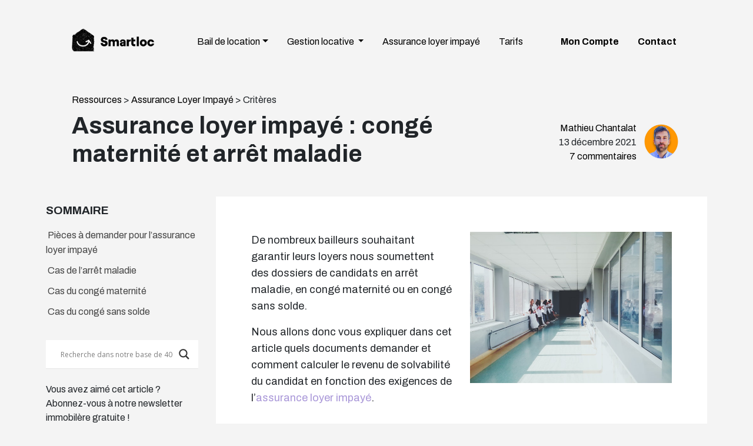

--- FILE ---
content_type: text/html; charset=UTF-8
request_url: https://www.smartloc.fr/blog/assurance-loyer-impaye-conge-maternite-et-arret-maladie/
body_size: 26116
content:


<!DOCTYPE html>
<html lang="fr">
	<head>
		<meta charset="utf-8">
		<meta http-equiv="X-UA-Compatible" content="IE=edge">
		<meta name="viewport" content="width=device-width, initial-scale=1">
		<link rel="icon" type="image/png" href="/assets/bootstrap/logos/favicon.ico"/>
  	<link rel="apple-touch-icon" href="/assets/bootstrap/logos/smartloc_carre.png"/>
		<title>  Assurance loyer impayé : congé maternité et arrêt maladie</title>
		<meta name="description" content="Conseils et données sur la location" />
				<meta name='robots' content='max-image-preview:large' />
<link rel='dns-prefetch' href='//s.w.org' />
<link rel="alternate" type="application/rss+xml" title="Guide de la gestion locative &raquo; Assurance loyer impayé : congé maternité et arrêt maladie Flux des commentaires" href="https://www.smartloc.fr/blog/assurance-loyer-impaye-conge-maternite-et-arret-maladie/feed/" />
<script type="text/javascript">
window._wpemojiSettings = {"baseUrl":"https:\/\/s.w.org\/images\/core\/emoji\/14.0.0\/72x72\/","ext":".png","svgUrl":"https:\/\/s.w.org\/images\/core\/emoji\/14.0.0\/svg\/","svgExt":".svg","source":{"concatemoji":"https:\/\/www.smartloc.fr\/blog\/wp-includes\/js\/wp-emoji-release.min.js?ver=6.0.11"}};
/*! This file is auto-generated */
!function(e,a,t){var n,r,o,i=a.createElement("canvas"),p=i.getContext&&i.getContext("2d");function s(e,t){var a=String.fromCharCode,e=(p.clearRect(0,0,i.width,i.height),p.fillText(a.apply(this,e),0,0),i.toDataURL());return p.clearRect(0,0,i.width,i.height),p.fillText(a.apply(this,t),0,0),e===i.toDataURL()}function c(e){var t=a.createElement("script");t.src=e,t.defer=t.type="text/javascript",a.getElementsByTagName("head")[0].appendChild(t)}for(o=Array("flag","emoji"),t.supports={everything:!0,everythingExceptFlag:!0},r=0;r<o.length;r++)t.supports[o[r]]=function(e){if(!p||!p.fillText)return!1;switch(p.textBaseline="top",p.font="600 32px Arial",e){case"flag":return s([127987,65039,8205,9895,65039],[127987,65039,8203,9895,65039])?!1:!s([55356,56826,55356,56819],[55356,56826,8203,55356,56819])&&!s([55356,57332,56128,56423,56128,56418,56128,56421,56128,56430,56128,56423,56128,56447],[55356,57332,8203,56128,56423,8203,56128,56418,8203,56128,56421,8203,56128,56430,8203,56128,56423,8203,56128,56447]);case"emoji":return!s([129777,127995,8205,129778,127999],[129777,127995,8203,129778,127999])}return!1}(o[r]),t.supports.everything=t.supports.everything&&t.supports[o[r]],"flag"!==o[r]&&(t.supports.everythingExceptFlag=t.supports.everythingExceptFlag&&t.supports[o[r]]);t.supports.everythingExceptFlag=t.supports.everythingExceptFlag&&!t.supports.flag,t.DOMReady=!1,t.readyCallback=function(){t.DOMReady=!0},t.supports.everything||(n=function(){t.readyCallback()},a.addEventListener?(a.addEventListener("DOMContentLoaded",n,!1),e.addEventListener("load",n,!1)):(e.attachEvent("onload",n),a.attachEvent("onreadystatechange",function(){"complete"===a.readyState&&t.readyCallback()})),(e=t.source||{}).concatemoji?c(e.concatemoji):e.wpemoji&&e.twemoji&&(c(e.twemoji),c(e.wpemoji)))}(window,document,window._wpemojiSettings);
</script>
<style type="text/css">
img.wp-smiley,
img.emoji {
	display: inline !important;
	border: none !important;
	box-shadow: none !important;
	height: 1em !important;
	width: 1em !important;
	margin: 0 0.07em !important;
	vertical-align: -0.1em !important;
	background: none !important;
	padding: 0 !important;
}
</style>
	<link rel='stylesheet' id='wp-block-library-css'  href='https://www.smartloc.fr/blog/wp-includes/css/dist/block-library/style.min.css?ver=6.0.11' type='text/css' media='all' />
<style id='global-styles-inline-css' type='text/css'>
body{--wp--preset--color--black: #000000;--wp--preset--color--cyan-bluish-gray: #abb8c3;--wp--preset--color--white: #ffffff;--wp--preset--color--pale-pink: #f78da7;--wp--preset--color--vivid-red: #cf2e2e;--wp--preset--color--luminous-vivid-orange: #ff6900;--wp--preset--color--luminous-vivid-amber: #fcb900;--wp--preset--color--light-green-cyan: #7bdcb5;--wp--preset--color--vivid-green-cyan: #00d084;--wp--preset--color--pale-cyan-blue: #8ed1fc;--wp--preset--color--vivid-cyan-blue: #0693e3;--wp--preset--color--vivid-purple: #9b51e0;--wp--preset--gradient--vivid-cyan-blue-to-vivid-purple: linear-gradient(135deg,rgba(6,147,227,1) 0%,rgb(155,81,224) 100%);--wp--preset--gradient--light-green-cyan-to-vivid-green-cyan: linear-gradient(135deg,rgb(122,220,180) 0%,rgb(0,208,130) 100%);--wp--preset--gradient--luminous-vivid-amber-to-luminous-vivid-orange: linear-gradient(135deg,rgba(252,185,0,1) 0%,rgba(255,105,0,1) 100%);--wp--preset--gradient--luminous-vivid-orange-to-vivid-red: linear-gradient(135deg,rgba(255,105,0,1) 0%,rgb(207,46,46) 100%);--wp--preset--gradient--very-light-gray-to-cyan-bluish-gray: linear-gradient(135deg,rgb(238,238,238) 0%,rgb(169,184,195) 100%);--wp--preset--gradient--cool-to-warm-spectrum: linear-gradient(135deg,rgb(74,234,220) 0%,rgb(151,120,209) 20%,rgb(207,42,186) 40%,rgb(238,44,130) 60%,rgb(251,105,98) 80%,rgb(254,248,76) 100%);--wp--preset--gradient--blush-light-purple: linear-gradient(135deg,rgb(255,206,236) 0%,rgb(152,150,240) 100%);--wp--preset--gradient--blush-bordeaux: linear-gradient(135deg,rgb(254,205,165) 0%,rgb(254,45,45) 50%,rgb(107,0,62) 100%);--wp--preset--gradient--luminous-dusk: linear-gradient(135deg,rgb(255,203,112) 0%,rgb(199,81,192) 50%,rgb(65,88,208) 100%);--wp--preset--gradient--pale-ocean: linear-gradient(135deg,rgb(255,245,203) 0%,rgb(182,227,212) 50%,rgb(51,167,181) 100%);--wp--preset--gradient--electric-grass: linear-gradient(135deg,rgb(202,248,128) 0%,rgb(113,206,126) 100%);--wp--preset--gradient--midnight: linear-gradient(135deg,rgb(2,3,129) 0%,rgb(40,116,252) 100%);--wp--preset--duotone--dark-grayscale: url('#wp-duotone-dark-grayscale');--wp--preset--duotone--grayscale: url('#wp-duotone-grayscale');--wp--preset--duotone--purple-yellow: url('#wp-duotone-purple-yellow');--wp--preset--duotone--blue-red: url('#wp-duotone-blue-red');--wp--preset--duotone--midnight: url('#wp-duotone-midnight');--wp--preset--duotone--magenta-yellow: url('#wp-duotone-magenta-yellow');--wp--preset--duotone--purple-green: url('#wp-duotone-purple-green');--wp--preset--duotone--blue-orange: url('#wp-duotone-blue-orange');--wp--preset--font-size--small: 13px;--wp--preset--font-size--medium: 20px;--wp--preset--font-size--large: 36px;--wp--preset--font-size--x-large: 42px;}.has-black-color{color: var(--wp--preset--color--black) !important;}.has-cyan-bluish-gray-color{color: var(--wp--preset--color--cyan-bluish-gray) !important;}.has-white-color{color: var(--wp--preset--color--white) !important;}.has-pale-pink-color{color: var(--wp--preset--color--pale-pink) !important;}.has-vivid-red-color{color: var(--wp--preset--color--vivid-red) !important;}.has-luminous-vivid-orange-color{color: var(--wp--preset--color--luminous-vivid-orange) !important;}.has-luminous-vivid-amber-color{color: var(--wp--preset--color--luminous-vivid-amber) !important;}.has-light-green-cyan-color{color: var(--wp--preset--color--light-green-cyan) !important;}.has-vivid-green-cyan-color{color: var(--wp--preset--color--vivid-green-cyan) !important;}.has-pale-cyan-blue-color{color: var(--wp--preset--color--pale-cyan-blue) !important;}.has-vivid-cyan-blue-color{color: var(--wp--preset--color--vivid-cyan-blue) !important;}.has-vivid-purple-color{color: var(--wp--preset--color--vivid-purple) !important;}.has-black-background-color{background-color: var(--wp--preset--color--black) !important;}.has-cyan-bluish-gray-background-color{background-color: var(--wp--preset--color--cyan-bluish-gray) !important;}.has-white-background-color{background-color: var(--wp--preset--color--white) !important;}.has-pale-pink-background-color{background-color: var(--wp--preset--color--pale-pink) !important;}.has-vivid-red-background-color{background-color: var(--wp--preset--color--vivid-red) !important;}.has-luminous-vivid-orange-background-color{background-color: var(--wp--preset--color--luminous-vivid-orange) !important;}.has-luminous-vivid-amber-background-color{background-color: var(--wp--preset--color--luminous-vivid-amber) !important;}.has-light-green-cyan-background-color{background-color: var(--wp--preset--color--light-green-cyan) !important;}.has-vivid-green-cyan-background-color{background-color: var(--wp--preset--color--vivid-green-cyan) !important;}.has-pale-cyan-blue-background-color{background-color: var(--wp--preset--color--pale-cyan-blue) !important;}.has-vivid-cyan-blue-background-color{background-color: var(--wp--preset--color--vivid-cyan-blue) !important;}.has-vivid-purple-background-color{background-color: var(--wp--preset--color--vivid-purple) !important;}.has-black-border-color{border-color: var(--wp--preset--color--black) !important;}.has-cyan-bluish-gray-border-color{border-color: var(--wp--preset--color--cyan-bluish-gray) !important;}.has-white-border-color{border-color: var(--wp--preset--color--white) !important;}.has-pale-pink-border-color{border-color: var(--wp--preset--color--pale-pink) !important;}.has-vivid-red-border-color{border-color: var(--wp--preset--color--vivid-red) !important;}.has-luminous-vivid-orange-border-color{border-color: var(--wp--preset--color--luminous-vivid-orange) !important;}.has-luminous-vivid-amber-border-color{border-color: var(--wp--preset--color--luminous-vivid-amber) !important;}.has-light-green-cyan-border-color{border-color: var(--wp--preset--color--light-green-cyan) !important;}.has-vivid-green-cyan-border-color{border-color: var(--wp--preset--color--vivid-green-cyan) !important;}.has-pale-cyan-blue-border-color{border-color: var(--wp--preset--color--pale-cyan-blue) !important;}.has-vivid-cyan-blue-border-color{border-color: var(--wp--preset--color--vivid-cyan-blue) !important;}.has-vivid-purple-border-color{border-color: var(--wp--preset--color--vivid-purple) !important;}.has-vivid-cyan-blue-to-vivid-purple-gradient-background{background: var(--wp--preset--gradient--vivid-cyan-blue-to-vivid-purple) !important;}.has-light-green-cyan-to-vivid-green-cyan-gradient-background{background: var(--wp--preset--gradient--light-green-cyan-to-vivid-green-cyan) !important;}.has-luminous-vivid-amber-to-luminous-vivid-orange-gradient-background{background: var(--wp--preset--gradient--luminous-vivid-amber-to-luminous-vivid-orange) !important;}.has-luminous-vivid-orange-to-vivid-red-gradient-background{background: var(--wp--preset--gradient--luminous-vivid-orange-to-vivid-red) !important;}.has-very-light-gray-to-cyan-bluish-gray-gradient-background{background: var(--wp--preset--gradient--very-light-gray-to-cyan-bluish-gray) !important;}.has-cool-to-warm-spectrum-gradient-background{background: var(--wp--preset--gradient--cool-to-warm-spectrum) !important;}.has-blush-light-purple-gradient-background{background: var(--wp--preset--gradient--blush-light-purple) !important;}.has-blush-bordeaux-gradient-background{background: var(--wp--preset--gradient--blush-bordeaux) !important;}.has-luminous-dusk-gradient-background{background: var(--wp--preset--gradient--luminous-dusk) !important;}.has-pale-ocean-gradient-background{background: var(--wp--preset--gradient--pale-ocean) !important;}.has-electric-grass-gradient-background{background: var(--wp--preset--gradient--electric-grass) !important;}.has-midnight-gradient-background{background: var(--wp--preset--gradient--midnight) !important;}.has-small-font-size{font-size: var(--wp--preset--font-size--small) !important;}.has-medium-font-size{font-size: var(--wp--preset--font-size--medium) !important;}.has-large-font-size{font-size: var(--wp--preset--font-size--large) !important;}.has-x-large-font-size{font-size: var(--wp--preset--font-size--x-large) !important;}
</style>
<link rel='stylesheet' id='wpdiscuz-frontend-css-css'  href='https://www.smartloc.fr/blog/wp-content/plugins/wpdiscuz/themes/default/style.css?ver=7.6.0' type='text/css' media='all' />
<style id='wpdiscuz-frontend-css-inline-css' type='text/css'>
 #wpdcom .wpd-blog-administrator .wpd-comment-label{color:#ffffff;background-color:#00B38F;border:none}#wpdcom .wpd-blog-administrator .wpd-comment-author, #wpdcom .wpd-blog-administrator .wpd-comment-author a{color:#00B38F}#wpdcom.wpd-layout-1 .wpd-comment .wpd-blog-administrator .wpd-avatar img{border-color:#00B38F}#wpdcom.wpd-layout-2 .wpd-comment.wpd-reply .wpd-comment-wrap.wpd-blog-administrator{border-left:3px solid #00B38F}#wpdcom.wpd-layout-2 .wpd-comment .wpd-blog-administrator .wpd-avatar img{border-bottom-color:#00B38F}#wpdcom.wpd-layout-3 .wpd-blog-administrator .wpd-comment-subheader{border-top:1px dashed #00B38F}#wpdcom.wpd-layout-3 .wpd-reply .wpd-blog-administrator .wpd-comment-right{border-left:1px solid #00B38F}#wpdcom .wpd-blog-editor .wpd-comment-label{color:#ffffff;background-color:#00B38F;border:none}#wpdcom .wpd-blog-editor .wpd-comment-author, #wpdcom .wpd-blog-editor .wpd-comment-author a{color:#00B38F}#wpdcom.wpd-layout-1 .wpd-comment .wpd-blog-editor .wpd-avatar img{border-color:#00B38F}#wpdcom.wpd-layout-2 .wpd-comment.wpd-reply .wpd-comment-wrap.wpd-blog-editor{border-left:3px solid #00B38F}#wpdcom.wpd-layout-2 .wpd-comment .wpd-blog-editor .wpd-avatar img{border-bottom-color:#00B38F}#wpdcom.wpd-layout-3 .wpd-blog-editor .wpd-comment-subheader{border-top:1px dashed #00B38F}#wpdcom.wpd-layout-3 .wpd-reply .wpd-blog-editor .wpd-comment-right{border-left:1px solid #00B38F}#wpdcom .wpd-blog-author .wpd-comment-label{color:#ffffff;background-color:#a896d8;border:none}#wpdcom .wpd-blog-author .wpd-comment-author, #wpdcom .wpd-blog-author .wpd-comment-author a{color:#a896d8}#wpdcom.wpd-layout-1 .wpd-comment .wpd-blog-author .wpd-avatar img{border-color:#a896d8}#wpdcom.wpd-layout-2 .wpd-comment .wpd-blog-author .wpd-avatar img{border-bottom-color:#a896d8}#wpdcom.wpd-layout-3 .wpd-blog-author .wpd-comment-subheader{border-top:1px dashed #a896d8}#wpdcom.wpd-layout-3 .wpd-reply .wpd-blog-author .wpd-comment-right{border-left:1px solid #a896d8}#wpdcom .wpd-blog-contributor .wpd-comment-label{color:#ffffff;background-color:#00B38F;border:none}#wpdcom .wpd-blog-contributor .wpd-comment-author, #wpdcom .wpd-blog-contributor .wpd-comment-author a{color:#00B38F}#wpdcom.wpd-layout-1 .wpd-comment .wpd-blog-contributor .wpd-avatar img{border-color:#00B38F}#wpdcom.wpd-layout-2 .wpd-comment .wpd-blog-contributor .wpd-avatar img{border-bottom-color:#00B38F}#wpdcom.wpd-layout-3 .wpd-blog-contributor .wpd-comment-subheader{border-top:1px dashed #00B38F}#wpdcom.wpd-layout-3 .wpd-reply .wpd-blog-contributor .wpd-comment-right{border-left:1px solid #00B38F}#wpdcom .wpd-blog-subscriber .wpd-comment-label{color:#ffffff;background-color:#000000;border:none}#wpdcom .wpd-blog-subscriber .wpd-comment-author, #wpdcom .wpd-blog-subscriber .wpd-comment-author a{color:#000000}#wpdcom.wpd-layout-2 .wpd-comment .wpd-blog-subscriber .wpd-avatar img{border-bottom-color:#000000}#wpdcom.wpd-layout-3 .wpd-blog-subscriber .wpd-comment-subheader{border-top:1px dashed #000000}#wpdcom .wpd-blog-post_author .wpd-comment-label{color:#ffffff;background-color:#a896d8;border:none}#wpdcom .wpd-blog-post_author .wpd-comment-author, #wpdcom .wpd-blog-post_author .wpd-comment-author a{color:#a896d8}#wpdcom .wpd-blog-post_author .wpd-avatar img{border-color:#a896d8}#wpdcom.wpd-layout-1 .wpd-comment .wpd-blog-post_author .wpd-avatar img{border-color:#a896d8}#wpdcom.wpd-layout-2 .wpd-comment.wpd-reply .wpd-comment-wrap.wpd-blog-post_author{border-left:3px solid #a896d8}#wpdcom.wpd-layout-2 .wpd-comment .wpd-blog-post_author .wpd-avatar img{border-bottom-color:#a896d8}#wpdcom.wpd-layout-3 .wpd-blog-post_author .wpd-comment-subheader{border-top:1px dashed #a896d8}#wpdcom.wpd-layout-3 .wpd-reply .wpd-blog-post_author .wpd-comment-right{border-left:1px solid #a896d8}#wpdcom .wpd-blog-guest .wpd-comment-label{color:#ffffff;background-color:#000000;border:none}#wpdcom .wpd-blog-guest .wpd-comment-author, #wpdcom .wpd-blog-guest .wpd-comment-author a{color:#000000}#wpdcom.wpd-layout-3 .wpd-blog-guest .wpd-comment-subheader{border-top:1px dashed #000000}#comments, #respond, .comments-area, #wpdcom{}#wpdcom .ql-editor > *{color:#777777}#wpdcom .ql-editor::before{}#wpdcom .ql-toolbar{border:1px solid #DDDDDD;border-top:none}#wpdcom .ql-container{border:1px solid #DDDDDD;border-bottom:none}#wpdcom .wpd-form-row .wpdiscuz-item input[type="text"], #wpdcom .wpd-form-row .wpdiscuz-item input[type="email"], #wpdcom .wpd-form-row .wpdiscuz-item input[type="url"], #wpdcom .wpd-form-row .wpdiscuz-item input[type="color"], #wpdcom .wpd-form-row .wpdiscuz-item input[type="date"], #wpdcom .wpd-form-row .wpdiscuz-item input[type="datetime"], #wpdcom .wpd-form-row .wpdiscuz-item input[type="datetime-local"], #wpdcom .wpd-form-row .wpdiscuz-item input[type="month"], #wpdcom .wpd-form-row .wpdiscuz-item input[type="number"], #wpdcom .wpd-form-row .wpdiscuz-item input[type="time"], #wpdcom textarea, #wpdcom select{border:1px solid #DDDDDD;color:#777777}#wpdcom .wpd-form-row .wpdiscuz-item textarea{border:1px solid #DDDDDD}#wpdcom input::placeholder, #wpdcom textarea::placeholder, #wpdcom input::-moz-placeholder, #wpdcom textarea::-webkit-input-placeholder{}#wpdcom .wpd-comment-text{color:#777777}#wpdcom .wpd-thread-head .wpd-thread-info{border-bottom:2px solid #a896d8}#wpdcom .wpd-thread-head .wpd-thread-info.wpd-reviews-tab svg{fill:#a896d8}#wpdcom .wpd-thread-head .wpdiscuz-user-settings{border-bottom:2px solid #a896d8}#wpdcom .wpd-thread-head .wpdiscuz-user-settings:hover{color:#a896d8}#wpdcom .wpd-comment .wpd-follow-link:hover{color:#a896d8}#wpdcom .wpd-comment-status .wpd-sticky{color:#a896d8}#wpdcom .wpd-thread-filter .wpdf-active{color:#a896d8;border-bottom-color:#a896d8}#wpdcom .wpd-comment-info-bar{border:1px dashed #baabe0;background:#f7f5fc}#wpdcom .wpd-comment-info-bar .wpd-current-view i{color:#a896d8}#wpdcom .wpd-filter-view-all:hover{background:#a896d8}#wpdcom .wpdiscuz-item .wpdiscuz-rating > label{color:#DDDDDD}#wpdcom .wpdiscuz-item .wpdiscuz-rating:not(:checked) > label:hover, .wpdiscuz-rating:not(:checked) > label:hover ~ label{}#wpdcom .wpdiscuz-item .wpdiscuz-rating > input ~ label:hover, #wpdcom .wpdiscuz-item .wpdiscuz-rating > input:not(:checked) ~ label:hover ~ label, #wpdcom .wpdiscuz-item .wpdiscuz-rating > input:not(:checked) ~ label:hover ~ label{color:#FFED85}#wpdcom .wpdiscuz-item .wpdiscuz-rating > input:checked ~ label:hover, #wpdcom .wpdiscuz-item .wpdiscuz-rating > input:checked ~ label:hover, #wpdcom .wpdiscuz-item .wpdiscuz-rating > label:hover ~ input:checked ~ label, #wpdcom .wpdiscuz-item .wpdiscuz-rating > input:checked + label:hover ~ label, #wpdcom .wpdiscuz-item .wpdiscuz-rating > input:checked ~ label:hover ~ label, .wpd-custom-field .wcf-active-star, #wpdcom .wpdiscuz-item .wpdiscuz-rating > input:checked ~ label{color:#FFD700}#wpd-post-rating .wpd-rating-wrap .wpd-rating-stars svg .wpd-star{fill:#DDDDDD}#wpd-post-rating .wpd-rating-wrap .wpd-rating-stars svg .wpd-active{fill:#FFD700}#wpd-post-rating .wpd-rating-wrap .wpd-rate-starts svg .wpd-star{fill:#DDDDDD}#wpd-post-rating .wpd-rating-wrap .wpd-rate-starts:hover svg .wpd-star{fill:#FFED85}#wpd-post-rating.wpd-not-rated .wpd-rating-wrap .wpd-rate-starts svg:hover ~ svg .wpd-star{fill:#DDDDDD}.wpdiscuz-post-rating-wrap .wpd-rating .wpd-rating-wrap .wpd-rating-stars svg .wpd-star{fill:#DDDDDD}.wpdiscuz-post-rating-wrap .wpd-rating .wpd-rating-wrap .wpd-rating-stars svg .wpd-active{fill:#FFD700}#wpdcom .wpd-comment .wpd-follow-active{color:#ff7a00}#wpdcom .page-numbers{color:#555;border:#555 1px solid}#wpdcom span.current{background:#555}#wpdcom.wpd-layout-1 .wpd-new-loaded-comment > .wpd-comment-wrap > .wpd-comment-right{background:#FFFAD6}#wpdcom.wpd-layout-2 .wpd-new-loaded-comment.wpd-comment > .wpd-comment-wrap > .wpd-comment-right{background:#FFFAD6}#wpdcom.wpd-layout-2 .wpd-new-loaded-comment.wpd-comment.wpd-reply > .wpd-comment-wrap > .wpd-comment-right{background:transparent}#wpdcom.wpd-layout-2 .wpd-new-loaded-comment.wpd-comment.wpd-reply > .wpd-comment-wrap{background:#FFFAD6}#wpdcom.wpd-layout-3 .wpd-new-loaded-comment.wpd-comment > .wpd-comment-wrap > .wpd-comment-right{background:#FFFAD6}#wpdcom .wpd-follow:hover i, #wpdcom .wpd-unfollow:hover i, #wpdcom .wpd-comment .wpd-follow-active:hover i{color:#a896d8}#wpdcom .wpdiscuz-readmore{cursor:pointer;color:#a896d8}.wpd-custom-field .wcf-pasiv-star, #wpcomm .wpdiscuz-item .wpdiscuz-rating > label{color:#DDDDDD}.wpd-wrapper .wpd-list-item.wpd-active{border-top:3px solid #a896d8}#wpdcom.wpd-layout-2 .wpd-comment.wpd-reply.wpd-unapproved-comment .wpd-comment-wrap{border-left:3px solid #FFFAD6}#wpdcom.wpd-layout-3 .wpd-comment.wpd-reply.wpd-unapproved-comment .wpd-comment-right{border-left:1px solid #FFFAD6}#wpdcom .wpd-prim-button{background-color:#000000;color:#FFFFFF}#wpdcom .wpd_label__check i.wpdicon-on{color:#000000;border:1px solid #808080}#wpd-bubble-wrapper #wpd-bubble-all-comments-count{color:#000000}#wpd-bubble-wrapper > div{background-color:#000000}#wpd-bubble-wrapper > #wpd-bubble #wpd-bubble-add-message{background-color:#000000}#wpd-bubble-wrapper > #wpd-bubble #wpd-bubble-add-message::before{border-left-color:#000000;border-right-color:#000000}#wpd-bubble-wrapper.wpd-right-corner > #wpd-bubble #wpd-bubble-add-message::before{border-left-color:#000000;border-right-color:#000000}.wpd-inline-icon-wrapper path.wpd-inline-icon-first{fill:#000000}.wpd-inline-icon-count{background-color:#000000}.wpd-inline-icon-count::before{border-right-color:#000000}.wpd-inline-form-wrapper::before{border-bottom-color:#000000}.wpd-inline-form-question{background-color:#000000}.wpd-inline-form{background-color:#000000}.wpd-last-inline-comments-wrapper{border-color:#000000}.wpd-last-inline-comments-wrapper::before{border-bottom-color:#000000}.wpd-last-inline-comments-wrapper .wpd-view-all-inline-comments{background:#000000}.wpd-last-inline-comments-wrapper .wpd-view-all-inline-comments:hover,.wpd-last-inline-comments-wrapper .wpd-view-all-inline-comments:active,.wpd-last-inline-comments-wrapper .wpd-view-all-inline-comments:focus{background-color:#000000}#wpdcom .ql-snow .ql-tooltip[data-mode="link"]::before{content:"Enter link:"}#wpdcom .ql-snow .ql-tooltip.ql-editing a.ql-action::after{content:"Enregistrer"}.comments-area{width:auto}
</style>
<link rel='stylesheet' id='wpdiscuz-fa-css'  href='https://www.smartloc.fr/blog/wp-content/plugins/wpdiscuz/assets/third-party/font-awesome-5.13.0/css/fa.min.css?ver=7.6.0' type='text/css' media='all' />
<link rel='stylesheet' id='wpdiscuz-combo-css-css'  href='https://www.smartloc.fr/blog/wp-content/plugins/wpdiscuz/assets/css/wpdiscuz-combo.min.css?ver=6.0.11' type='text/css' media='all' />
<link rel='stylesheet' id='ez-icomoon-css'  href='https://www.smartloc.fr/blog/wp-content/plugins/easy-table-of-contents/vendor/icomoon/style.min.css?ver=2.0.33' type='text/css' media='all' />
<link rel='stylesheet' id='ez-toc-css'  href='https://www.smartloc.fr/blog/wp-content/plugins/easy-table-of-contents/assets/css/screen.min.css?ver=2.0.33' type='text/css' media='all' />
<style id='ez-toc-inline-css' type='text/css'>
div#ez-toc-container p.ez-toc-title {font-size: 120%;}div#ez-toc-container p.ez-toc-title {font-weight: 700;}div#ez-toc-container ul li {font-size: 100%;}div#ez-toc-container nav ul ul li ul li {font-size: 90%!important;}div#ez-toc-container {width: 100%;}
.ez-toc-container-direction {
    direction: ltr;
}.ez-toc-counter ul {
    counter-reset: item;
}
.ez-toc-counter nav ul li a::before {
    content: counter(item, none) " ";
    margin-right: .2em;
}
.ez-toc-widget-direction {
    direction: ltr;
}.ez-toc-widget-container ul {
    counter-reset: item;
}
.ez-toc-widget-container nav ul li a::before {
    content: counter(item, none) " ";
    margin-right: .2em;
}
</style>
<link rel='stylesheet' id='style-name-css'  href='https://www.smartloc.fr/blog/wp-content/themes/bootstrap/style.css?ver=6.0.11' type='text/css' media='all' />
<link rel='stylesheet' id='wpdreams-asl-basic-css'  href='https://www.smartloc.fr/blog/wp-content/plugins/ajax-search-lite/css/style.basic.css?ver=4.10.2' type='text/css' media='all' />
<link rel='stylesheet' id='wpdreams-ajaxsearchlite-css'  href='https://www.smartloc.fr/blog/wp-content/plugins/ajax-search-lite/css/style-underline.css?ver=4.10.2' type='text/css' media='all' />
<script type='text/javascript' src='https://www.smartloc.fr/blog/wp-includes/js/jquery/jquery.min.js?ver=3.6.0' id='jquery-core-js'></script>
<script type='text/javascript' src='https://www.smartloc.fr/blog/wp-includes/js/jquery/jquery-migrate.min.js?ver=3.3.2' id='jquery-migrate-js'></script>
<link rel="https://api.w.org/" href="https://www.smartloc.fr/blog/wp-json/" /><link rel="alternate" type="application/json" href="https://www.smartloc.fr/blog/wp-json/wp/v2/posts/5801" /><link rel="EditURI" type="application/rsd+xml" title="RSD" href="https://www.smartloc.fr/blog/xmlrpc.php?rsd" />
<link rel="wlwmanifest" type="application/wlwmanifest+xml" href="https://www.smartloc.fr/blog/wp-includes/wlwmanifest.xml" /> 
<meta name="generator" content="WordPress 6.0.11" />
<link rel="canonical" href="https://www.smartloc.fr/blog/assurance-loyer-impaye-conge-maternite-et-arret-maladie/" />
<link rel='shortlink' href='https://www.smartloc.fr/blog/?p=5801' />
<link rel="alternate" type="application/json+oembed" href="https://www.smartloc.fr/blog/wp-json/oembed/1.0/embed?url=https%3A%2F%2Fwww.smartloc.fr%2Fblog%2Fassurance-loyer-impaye-conge-maternite-et-arret-maladie%2F" />
<link rel="alternate" type="text/xml+oembed" href="https://www.smartloc.fr/blog/wp-json/oembed/1.0/embed?url=https%3A%2F%2Fwww.smartloc.fr%2Fblog%2Fassurance-loyer-impaye-conge-maternite-et-arret-maladie%2F&#038;format=xml" />
		<script>
			document.documentElement.className = document.documentElement.className.replace( 'no-js', 'js' );
		</script>
				<style>
			.no-js img.lazyload { display: none; }
			figure.wp-block-image img.lazyloading { min-width: 150px; }
							.lazyload, .lazyloading { opacity: 0; }
				.lazyloaded {
					opacity: 1;
					transition: opacity 400ms;
					transition-delay: 0ms;
				}
					</style>
						<link rel="preconnect" href="https://fonts.gstatic.com" crossorigin />
				<link rel="preload" as="style" href="//fonts.googleapis.com/css?family=Open+Sans&display=swap" />
				<link rel="stylesheet" href="//fonts.googleapis.com/css?family=Open+Sans&display=swap" media="all" />
				                <style>
                    
					div[id*='ajaxsearchlitesettings'].searchsettings .asl_option_inner label {
						font-size: 0px !important;
						color: rgba(0, 0, 0, 0);
					}
					div[id*='ajaxsearchlitesettings'].searchsettings .asl_option_inner label:after {
						font-size: 11px !important;
						position: absolute;
						top: 0;
						left: 0;
						z-index: 1;
					}
					.asl_w_container {
						width: 100%;
						margin: 0px 0px 0px 0px;
					}
					div[id*='ajaxsearchlite'].asl_m {
						width: 100%;
					}
					div[id*='ajaxsearchliteres'].wpdreams_asl_results div.resdrg span.highlighted {
						font-weight: bold;
						color: rgba(217, 49, 43, 1);
						background-color: rgba(238, 238, 238, 1);
					}
					div[id*='ajaxsearchliteres'].wpdreams_asl_results .results div.asl_image {
						width: 70px;
						height: 70px;
						background-size: cover;
						background-repeat: no-repeat;
					}
					div.asl_r .results {
						max-height: none;
					}
				
						div.asl_s.asl_w {
							border:1px none rgb(0, 0, 0) !important;border-radius:4px 4px 4px 4px !important;
							box-shadow: none !important;
						}
					
						div.asl_r.asl_w.vertical .results .item::after {
							display: block;
							position: absolute;
							bottom: 0;
							content: '';
							height: 1px;
							width: 100%;
							background: #D8D8D8;
						}
						div.asl_r.asl_w.vertical .results .item.asl_last_item::after {
							display: none;
						}
					 .asl_m .probox {
    padding: 10px !important;
}                </style>
                				<script type="text/javascript" src="https://www.smartloc.fr/js/bootstrap.bundle.min.js"></script>
		<link rel="stylesheet" href="https://www.smartloc.fr/css/bootstrap-smartloc.min.css">

		<script src="https://kit.fontawesome.com/d16e844952.js" crossorigin="anonymous"></script>
    
    
    <script defer data-domain="smartloc.fr" src="https://plausible.io/js/plausible.js"></script>


		<!-- HTML5 shim and Respond.js for IE8 support of HTML5 elements and media queries -->
		<!-- WARNING: Respond.js doesn't work if you view the page via file:// -->
		<!--[if lt IE 9]>
		<script src="https://oss.maxcdn.com/html5shiv/3.7.2/html5shiv.min.js"></script>
		<script src="https://oss.maxcdn.com/respond/1.4.2/respond.min.js"></script>
		<![endif]-->

	</head>

		


		
		

 	<body class="bg-grey">
		<header class="container-fluid headerArticle pb-5">
			<div class="row">
				<div class="col-lg-10 offset-lg-1">
					<nav class="navbar navbar-expand-lg navbar-light">
						<a class="navbar-brand" href="/">
							<img   data-src="https://www.smartloc.fr/blog/wp-content/themes/bootstrap/img/smartloc/logos/logo.png" class="logoSmartloc lazyload" src="[data-uri]"><noscript><img src="https://www.smartloc.fr/blog/wp-content/themes/bootstrap/img/smartloc/logos/logo.png" class="logoSmartloc"></noscript>

						</a>
						<button class="navbar-toggler" type="button" data-toggle="collapse" data-target="#navbarSupportedContent" aria-controls="navbarSupportedContent" aria-expanded="false" aria-label="Toggle navigation">
						<span class="navbar-toggler-icon"></span>
						</button>
					
            <div class="collapse navbar-collapse" id="navbarSupportedContent">
              <ul class="navbar-nav ml-auto">
                <li class="nav-item">
                  <div class="dropdown">
                    <a class="nav-link dropdown-toggle" href="#" data-toggle="dropdown">Bail de location</a>
                    <div class="dropdown-menu">
                      <a class="dropdown-item" href="/bail/">Bail numérique</a>
                      <a class="dropdown-item" href="/blog/signature-en-ligne-du-bail-de-location/">Signature électronique</a>
                      <a class="dropdown-item" href="/blog/modele-gratuit-dacte-de-caution-solidaire/">Acte de caution solidaire</a>
                      <a class="dropdown-item" href="/blog/modele-type-etat-des-lieux-loi-alur/">État des lieux</a>
                      <a class="dropdown-item" href="/blog/inventaire-en-location-meublee/">Inventaire des meubles</a>
                    </div>
                  </div>
                </li>
                <li class="nav-item">
                  <div class="dropdown">
                    <a class="nav-link dropdown-toggle" href="#" data-toggle="dropdown">
                      Gestion <span class="d-none d-xl-inline-block">locative</span>
                    </a>
                    <div class="dropdown-menu">
                      <a class="dropdown-item" href="/gestion-locative">Notre offre</a>
                      <a class="dropdown-item" href="/manifeste">Smartloc vs agences</a>
                      <a class="dropdown-item" href="/simulation-lmnp-reel">Simulateur LMNP</a>
                      <a class="dropdown-item" href="/regularisation-charges">Régularisation de charges</a>
                      <a class="dropdown-item" href="/indexation">Simulateur indexation</a>
                    </div>
                  </div>
                </li>
                <li class="nav-item">
                  <a class="nav-link" href="/comparatif-assurance-loyer-impaye">Assurance loyer impayé</a>
                </li>
                <li class="nav-item">
                  <a class="nav-link" href="/tarifs">Tarifs</a>
                </li>
                <li class="nav-item">
                  <a class="nav-link ml-lg-5" href="/login">
                    <h5>
                      <span class="d-none d-xl-inline-block">Mon</span> Compte
                    </h5>
                  </a>
                </li>
                <li class="nav-item">
                  <a class="nav-link" href="#" data-toggle="modal" data-target="#modal_contact"><h5>Contact</h5></a>
                </li>
              </ul>
            </div>
					</nav>
                    <div class="row headerArticle__titrage mt-4 mt-lg-5">
                        <div class="col-xl-9">
                            <div class="headerHub__titrage_arboresence">
                                <a href="/blog/">Ressources </a> > 
                                <a href="https://www.smartloc.fr/blog/category/assurance-loyer-impaye/">Assurance Loyer Impayé</a> > 
                                Critères                            </div>
                            <h1 class="headerArticle__titrage_titre">Assurance loyer impayé : congé maternité et arrêt maladie</h1>
                        </div>
                        <div class="col-xl-3 headerArticle__titrage_articleInfos mt-4 mt-lg-0 pt-0 pt-lg-5 float-right">
                          <div>
                              <p><a href="https://www.smartloc.fr/a-propos">Mathieu Chantalat</a></p>
                              <p>13 décembre 2021</p>
                              <p><a href="#section_commentaire">7 <span>commentaires</span></a></p>
                          </div>
                          <img   alt="portait mathieu chantalat" data-src="/blog/wp-content/uploads/2024/04/profil-gris-Photoroom-1.jpg" class="img-fluid lazyload" src="[data-uri]"><noscript><img src="/blog/wp-content/uploads/2024/04/profil-gris-Photoroom-1.jpg" class="img-fluid" alt="portait mathieu chantalat"></noscript>
                        </div>
                    </div>
                </div>
            </div>
        </header>

        <main>
            <section class="container-fluid sectionArticle">
              <div class="row mx-xl-5">
                <div class="col-lg-12">
                  <div class="row">
                    <div class="col-xl-3">
                      <div class="side-menu-blog">
                        <div id="ez-toc-container" class="ez-toc-v2_0_33 ez-toc-wrap-left counter-hierarchy ez-toc-counter ez-toc-transparent ez-toc-container-direction">
<div class="ez-toc-title-container">
<p class="ez-toc-title">SOMMAIRE</p>
<span class="ez-toc-title-toggle"></span></div>
<nav><ul class='ez-toc-list ez-toc-list-level-1'><li class='ez-toc-page-1 ez-toc-heading-level-2'><a class="ez-toc-link ez-toc-heading-1" href="#Pieces_a_demander_pour_lassurance_loyer_impaye" title="Pièces à demander pour l&rsquo;assurance loyer impayé">Pièces à demander pour l&rsquo;assurance loyer impayé</a></li><li class='ez-toc-page-1 ez-toc-heading-level-2'><a class="ez-toc-link ez-toc-heading-2" href="#Cas_de_larret_maladie" title="Cas de l&rsquo;arrêt maladie">Cas de l&rsquo;arrêt maladie</a></li><li class='ez-toc-page-1 ez-toc-heading-level-2'><a class="ez-toc-link ez-toc-heading-3" href="#Cas_du_conge_maternite" title="Cas du congé maternité">Cas du congé maternité</a></li><li class='ez-toc-page-1 ez-toc-heading-level-2'><a class="ez-toc-link ez-toc-heading-4" href="#Cas_du_conge_sans_solde" title="Cas du congé sans solde">Cas du congé sans solde</a></li></ul></nav></div>
                        <span class="d-none d-xl-block">
                        <div class="asl_w_container asl_w_container_1">
	<div id='ajaxsearchlite1'
		 data-id="1"
		 data-instance="1"
		 class="asl_w asl_m asl_m_1 asl_m_1_1">
		<div class="probox">

	
	<div class='promagnifier'>
				<div class='innericon'>
			<svg version="1.1" xmlns="http://www.w3.org/2000/svg" xmlns:xlink="http://www.w3.org/1999/xlink" x="0px" y="0px" width="22" height="22" viewBox="0 0 512 512" enable-background="new 0 0 512 512" xml:space="preserve">
					<path d="M460.355,421.59L353.844,315.078c20.041-27.553,31.885-61.437,31.885-98.037
						C385.729,124.934,310.793,50,218.686,50C126.58,50,51.645,124.934,51.645,217.041c0,92.106,74.936,167.041,167.041,167.041
						c34.912,0,67.352-10.773,94.184-29.158L419.945,462L460.355,421.59z M100.631,217.041c0-65.096,52.959-118.056,118.055-118.056
						c65.098,0,118.057,52.959,118.057,118.056c0,65.096-52.959,118.056-118.057,118.056C153.59,335.097,100.631,282.137,100.631,217.041
						z"/>
				</svg>
		</div>
	</div>

	
	
	<div class='prosettings' style='display:none;' data-opened=0>
				<div class='innericon'>
			<svg version="1.1" xmlns="http://www.w3.org/2000/svg" xmlns:xlink="http://www.w3.org/1999/xlink" x="0px" y="0px" width="22" height="22" viewBox="0 0 512 512" enable-background="new 0 0 512 512" xml:space="preserve">
					<polygon transform = "rotate(90 256 256)" points="142.332,104.886 197.48,50 402.5,256 197.48,462 142.332,407.113 292.727,256 "/>
				</svg>
		</div>
	</div>

	
	
	<div class='proinput'>
		<form autocomplete="off" aria-label='Ajax search form'>
			<input aria-label='Search input' type='search' class='orig' name='phrase' placeholder='Recherche dans notre base de 400 articles' value='' autocomplete="off"/>
			<input aria-label='Autocomplete input, do not use this' type='text' class='autocomplete' name='phrase' value='' autocomplete="off"/>
			<input type='submit' value="Start search" style='width:0; height: 0; visibility: hidden;'>
		</form>
	</div>

	
	
	<div class='proloading'>

		<div class="asl_loader"><div class="asl_loader-inner asl_simple-circle"></div></div>

			</div>

			<div class='proclose'>
			<svg version="1.1" xmlns="http://www.w3.org/2000/svg" xmlns:xlink="http://www.w3.org/1999/xlink" x="0px"
				 y="0px"
				 width="12" height="12" viewBox="0 0 512 512" enable-background="new 0 0 512 512"
				 xml:space="preserve">
				<polygon points="438.393,374.595 319.757,255.977 438.378,137.348 374.595,73.607 255.995,192.225 137.375,73.622 73.607,137.352 192.246,255.983 73.622,374.625 137.352,438.393 256.002,319.734 374.652,438.378 "/>
			</svg>
		</div>
	
	
</div>	</div>
	<div class='asl_data_container' style="display:none !important;">
		<div class="asl_init_data wpdreams_asl_data_ct"
	 style="display:none !important;"
	 id="asl_init_id_1"
	 data-asl-id="1"
	 data-asl-instance="1"
	 data-asldata="[base64]"></div>	<div id="asl_hidden_data">
		<svg style="position:absolute" height="0" width="0">
			<filter id="aslblur">
				<feGaussianBlur in="SourceGraphic" stdDeviation="4"/>
			</filter>
		</svg>
		<svg style="position:absolute" height="0" width="0">
			<filter id="no_aslblur"></filter>
		</svg>
	</div>
	</div>

	<div id='ajaxsearchliteres1'
	 class='vertical wpdreams_asl_results asl_w asl_r asl_r_1 asl_r_1_1'>

	
	<div class="results">

		
		<div class="resdrg">
		</div>

		
	</div>

	
	
</div>

	<div id='__original__ajaxsearchlitesettings1'
		 data-id="1"
		 class="searchsettings wpdreams_asl_settings asl_w asl_s asl_s_1">
		<form name='options' autocomplete='off'>

	
	
	<input type="hidden" name="filters_changed" style="display:none;" value="0">
	<input type="hidden" name="filters_initial" style="display:none;" value="1">

	<div class="asl_option_inner hiddend">
		<input type='hidden' name='qtranslate_lang' id='qtranslate_lang1'
			   value='0'/>
	</div>

	
	
	<fieldset class="asl_sett_scroll">
		<legend style="display: none;">Generic selectors</legend>
		<div class="asl_option">
			<div class="asl_option_inner">
				<input type="checkbox" value="exact" id="set_exactonly1"
					   title="Exact matches only"
					   name="asl_gen[]" />
				<label for="set_exactonly1">Exact matches only</label>
			</div>
			<div class="asl_option_label">
				Exact matches only			</div>
		</div>
		<div class="asl_option">
			<div class="asl_option_inner">
				<input type="checkbox" value="title" id="set_intitle1"
					   title="Search in title"
					   name="asl_gen[]"  checked="checked"/>
				<label for="set_intitle1">Search in title</label>
			</div>
			<div class="asl_option_label">
				Search in title			</div>
		</div>
		<div class="asl_option">
			<div class="asl_option_inner">
				<input type="checkbox" value="content" id="set_incontent1"
					   title="Search in content"
					   name="asl_gen[]"  checked="checked"/>
				<label for="set_incontent1">Search in content</label>
			</div>
			<div class="asl_option_label">
				Search in content			</div>
		</div>
		<div class="asl_option_inner hiddend">
			<input type="checkbox" value="excerpt" id="set_inexcerpt1"
				   title="Search in excerpt"
				   name="asl_gen[]"  checked="checked"/>
			<label for="set_inexcerpt1">Search in excerpt</label>
		</div>
	</fieldset>
	<fieldset class="asl_sett_scroll">
		<legend style="display: none;">Post Type Selectors</legend>
					<div class="asl_option_inner hiddend">
				<input type="checkbox" value="post"
					   id="1customset_11"
					   title="Hidden option, ignore please"
					   name="customset[]" checked="checked"/>
				<label for="1customset_11">Hidden</label>
			</div>
			<div class="asl_option_label hiddend"></div>

						<div class="asl_option_inner hiddend">
				<input type="checkbox" value="page"
					   id="1customset_12"
					   title="Hidden option, ignore please"
					   name="customset[]" checked="checked"/>
				<label for="1customset_12">Hidden</label>
			</div>
			<div class="asl_option_label hiddend"></div>

				</fieldset>
	</form>
	</div>
</div>                        <p class="mt-4">Vous avez aimé cet article ? <br/>Abonnez-vous à notre newsletter immobilère gratuite !</p>
                        <p><a href="https://c2167804.sibforms.com/serve/[base64]" class="btn btn-primary" style="text-decoration-line :none">Newsletter gratuite</a></p>
                      </div>
                    </div>
                    <div class="col-xl-9 mt-5 mt-lg-0">
                      <div class="sectionArticle__corps">
                          <div class="row">
<div class="col-lg-6">
<p>De nombreux bailleurs souhaitant garantir leurs loyers nous soumettent des dossiers de candidats en arrêt maladie, en congé maternité ou en congé sans solde.</p>
<p>Nous allons donc vous expliquer dans cet article quels documents demander et comment calculer le revenu de solvabilité du candidat en fonction des exigences de l&rsquo;<a href="https://www.smartloc.fr/comparatif-assurance-loyer-impaye">assurance loyer impayé</a>.</p>
</div>
<div class="col-lg-6">
<a href="https://www.smartloc.fr/blog/wp-content/uploads/2018/02/pexels-photo-127873.jpeg"><img  alt="pexels-photo-127873"  data-src="https://www.smartloc.fr/blog/wp-content/uploads/2018/02/pexels-photo-127873.jpeg" class="img-fluid lazyload" src="[data-uri]"><noscript><img src="https://www.smartloc.fr/blog/wp-content/uploads/2018/02/pexels-photo-127873.jpeg" alt="pexels-photo-127873" class="img-fluid"></noscript></a></div>
</div>
<div class="section__sousElement encadrementPromotion bg-warning my-4">
<h3>Comparez les assurances loyers impayés<br /> 10 contrats évalués (dont Visale)</h3>
<p>                        <a href="/comparatif-assurance-loyer-impaye" class="btn btn-dark btn-sm">Tester le dossier de votre locataire</a><br />
                        <img   alt="" data-src="https://www.smartloc.fr/blog/wp-content/themes/bootstrap/img/smartloc/illustrations/shapes/background_push_1.png" class="encadrementPromotion__imageBackground d-none d-sm-block lazyload" src="[data-uri]"><noscript><img class="encadrementPromotion__imageBackground d-none d-sm-block" src="https://www.smartloc.fr/blog/wp-content/themes/bootstrap/img/smartloc/illustrations/shapes/background_push_1.png" alt=""></noscript><br />
                        <img   alt="" data-src="https://www.smartloc.fr/blog/wp-content/themes/bootstrap/img/smartloc/illustrations/shapes/background_push_2.png" class="encadrementPromotion__imageBackground d-none d-sm-block lazyload" src="[data-uri]"><noscript><img class="encadrementPromotion__imageBackground d-none d-sm-block" src="https://www.smartloc.fr/blog/wp-content/themes/bootstrap/img/smartloc/illustrations/shapes/background_push_2.png" alt=""></noscript>
                    </div>
<div id="ez-toc-container" class="ez-toc-v2_0_33 ez-toc-wrap-left counter-hierarchy ez-toc-counter ez-toc-transparent ez-toc-container-direction">
<div class="ez-toc-title-container">
<p class="ez-toc-title">SOMMAIRE</p>
<span class="ez-toc-title-toggle"></span></div>
<nav><ul class='ez-toc-list ez-toc-list-level-1'><li class='ez-toc-page-1 ez-toc-heading-level-2'><a class="ez-toc-link ez-toc-heading-1" href="#Pieces_a_demander_pour_lassurance_loyer_impaye" title="Pièces à demander pour l&rsquo;assurance loyer impayé">Pièces à demander pour l&rsquo;assurance loyer impayé</a></li><li class='ez-toc-page-1 ez-toc-heading-level-2'><a class="ez-toc-link ez-toc-heading-2" href="#Cas_de_larret_maladie" title="Cas de l&rsquo;arrêt maladie">Cas de l&rsquo;arrêt maladie</a></li><li class='ez-toc-page-1 ez-toc-heading-level-2'><a class="ez-toc-link ez-toc-heading-3" href="#Cas_du_conge_maternite" title="Cas du congé maternité">Cas du congé maternité</a></li><li class='ez-toc-page-1 ez-toc-heading-level-2'><a class="ez-toc-link ez-toc-heading-4" href="#Cas_du_conge_sans_solde" title="Cas du congé sans solde">Cas du congé sans solde</a></li></ul></nav></div>
<h2><span class="ez-toc-section" id="Pieces_a_demander_pour_lassurance_loyer_impaye"></span>Pièces à demander pour l&rsquo;assurance loyer impayé<span class="ez-toc-section-end"></span></h2>
<p>Pour un salarié en arrêt maladie ou en congé maternité vous devez demander les pièces indicatives suivantes (des pièces complémentaires vous seront peut être demandées par le courtier lors de la vérification) :</p>
<ul>
<li>pièce d&rsquo;identité</li>
<li>trois derniers bulletins de salaire (même à zéro) + dernier bulletin avec revenu complet le cas échéant</li>
<li>attestation employeur certifiant que le candidat est en CDI hors période d&rsquo;essai et de préavis et indiquant la durée de l&rsquo;arrêt maladie en cours</li>
<li>attestations d&rsquo;indemnités journalières versées par la CPAM et par la caisse complémentaire</li>
</ul>
<h2><span class="ez-toc-section" id="Cas_de_larret_maladie"></span>Cas de l&rsquo;arrêt maladie<span class="ez-toc-section-end"></span></h2>
<p>Nous vous donnons ces informations à titre indicatif, vérifiez auprès de chaque courtier les pièces nécessaires.</p>
<h3>Arrêt maladie court</h3>
<p><strong>Si l&rsquo;arrêt maladie en cours est de moins de 1 mois</strong>, vous pouvez retenir le revenu net théorique, soit en consultant la dernière fiche de salaire complète que vous auriez demandée, soit en retenant 75% du brut contractuel.</p>
<p>Vous devez également regarder le cumul imposable sur la dernière fiche de salaire, elle doit être cohérente avec l&rsquo;arrêt court que vous avez identifié sur les attestations d&rsquo;indemnité journalière ou sur l&rsquo;attestation employeur.</p>
<h3>Arrêt maladie long</h3>
<p><strong>Si l&rsquo;arrêt maladie en cours est de plus de 1 mois</strong>, vous devez retenir le total des dernières indemnités journalières versées sur le dernier mois. Ce mode de calcul est moins favorable que le revenu théorique mais il reflète le risque potentiel du locataire en arrêt maladie long.</p>
<h2><span class="ez-toc-section" id="Cas_du_conge_maternite"></span>Cas du congé maternité<span class="ez-toc-section-end"></span></h2>
<p><strong>Si la candidate est en congé maternité</strong>, vous pouvez retenir le salaire net à payer théorique (soit 75% du brut ou le salaire net sur la dernière fiche de paie complète).</p>
<p>Attention ce mode de calcul s&rsquo;applique au congé maternité légal appliqué avant ou après la naissance, <strong>pas au congé parental</strong> qui s&rsquo;apparente à un congé sans solde pour lequel il est impossible de retenir les revenus du candidat (cf ci-après).</p>
<h2><span class="ez-toc-section" id="Cas_du_conge_sans_solde"></span>Cas du congé sans solde<span class="ez-toc-section-end"></span></h2>
<p><strong>Si le candidat est en congé sans solde</strong>, il n&rsquo;est pas possible de retenir le revenu théorique du candidat.</p>
<p>Vous pouvez par contre tout à fait retenir un candidat rentrant d&rsquo;un congé sans solde, qui n&rsquo;aurait donc que des fiches de salaires partielles sur les 3 derniers mois, à condition de récupérer une attestation employeur certifiant la durée et les modalités de retour du salarié après son congé sans solde.</p>
                      </div>
                      <div class="alert-notice border-0 mt-4">
                        <div class="notice-illustration d-none d-sm-block">
                          <img   data-src="/blog/wp-content/uploads/2024/04/photo-profil-mathieu-1-Photoroom-1-1.jpg" class="img-fluid lazyload" src="[data-uri]"><noscript><img src="/blog/wp-content/uploads/2024/04/photo-profil-mathieu-1-Photoroom-1-1.jpg" class="img-fluid"></noscript>
                        </div>
                        <div class="notice-info">
                          <h3 class="notice-title">Abonnez-vous à notre newsletter gratuite !</h3>
                          <p>Vous avez aimé cet article ? Je rédige une newsletter mensuelle avec la synthèse de toute l'actualité immobilière + des fiches complètes 
                            pour approfondir le sujets qui vous intéressent. Elle est lue par plus de 12 000 lecteurs chaque mois.</p>
                          <p>- Mathieu Chantalat, Directeur immobilier</p>
                          <p class="mt-4"><a href="https://c2167804.sibforms.com/serve/[base64]" class="btn btn-primary" style="text-decoration-line :none">Newsletter gratuite</a></p>
                        </div>
                      </div>
                    </div>
                  </div>
                </div>
              </div>
            </section>

                        
                                
                        
            <div class="container-fluid mt-5 pt-5" id="section_commentaire">
              <div class="row">
                  <div class="col-lg-10 offset-lg-1 sectionArticle__corps">
                        <div class="wpdiscuz_top_clearing"></div>
    <div id='comments' class='comments-area'><div id='respond' style='width: 0;height: 0;clear: both;margin: 0;padding: 0;'></div>    <div id="wpdcom" class="wpdiscuz_unauth wpd-default wpdiscuz_no_avatar wpd-layout-2 wpd-comments-open">
                    <div class="wc_social_plugin_wrapper">
                            </div>
            <div class="wpd-form-wrap">
                <div class="wpd-form-head">
                                            <div class="wpd-sbs-toggle">
                            <i class="far fa-envelope"></i> <span class="wpd-sbs-title">S’abonner</span> <i class="fas fa-caret-down"></i>
                        </div>
                                            <div class="wpd-auth">
                                                <div class="wpd-login">
                            <a href="https://www.smartloc.fr/blog/wp-login.php?redirect_to=https%3A%2F%2Fwww.smartloc.fr%2Fblog%2Fassurance-loyer-impaye-conge-maternite-et-arret-maladie%2F"><i class='fas fa-sign-in-alt'></i> Connexion</a>                        </div>
                    </div>
                </div>
                                                    <div class="wpdiscuz-subscribe-bar wpdiscuz-hidden">
                                                    <form action="https://www.smartloc.fr/blog/wp-admin/admin-ajax.php?action=wpdAddSubscription" method="post" id="wpdiscuz-subscribe-form">
                                <div class="wpdiscuz-subscribe-form-intro">Notification pour </div>
                                <div class="wpdiscuz-subscribe-form-option" style="width:40%;">
                                    <select class="wpdiscuz_select" name="wpdiscuzSubscriptionType" >
                                                                                    <option value="post">nouveaux commentaires de suivi</option>
                                                                                                                                <option value="all_comment" >nouvelles réponses à mes commentaires</option>
                                                                                </select>
                                </div>
                                                                    <div class="wpdiscuz-item wpdiscuz-subscribe-form-email">
                                        <input  class="email" type="email" name="wpdiscuzSubscriptionEmail" required="required" value="" placeholder="E-mail"/>
                                    </div>
                                                                    <div class="wpdiscuz-subscribe-form-button">
                                    <input id="wpdiscuz_subscription_button" class="wpd-prim-button wpd_not_clicked" type="submit" value="›" name="wpdiscuz_subscription_button" />
                                </div> 
                                <input type="hidden" id="wpdiscuz_subscribe_form_nonce" name="wpdiscuz_subscribe_form_nonce" value="8d0becb9c9" /><input type="hidden" name="_wp_http_referer" value="/blog/assurance-loyer-impaye-conge-maternite-et-arret-maladie/" />                            </form>
                                                </div>
                            <div class="wpd-form wpd-form-wrapper wpd-main-form-wrapper" id='wpd-main-form-wrapper-0_0'>
                                        <form  method="post" enctype="multipart/form-data" data-uploading="false" class="wpd_comm_form wpd_main_comm_form"                      >
                                              <div class="wpd-field-comment">
                        <div class="wpdiscuz-item wc-field-textarea">
                            <div class="wpdiscuz-textarea-wrap ">
                                            <div id="wpd-editor-wraper-0_0" style="display: none;">
                <div id="wpd-editor-char-counter-0_0"
                     class="wpd-editor-char-counter"></div>
                <label style="display: none;" for="wc-textarea-0_0">Label</label>
                <textarea id="wc-textarea-0_0" name="wc_comment"
                          class="wc_comment wpd-field"></textarea>
                <div id="wpd-editor-0_0"></div>
                        <div id="wpd-editor-toolbar-0_0">
                            <button title="En gras"
                        class="ql-bold"  ></button>
                                        <button title="Italique"
                        class="ql-italic"  ></button>
                                        <button title="Souligné"
                        class="ql-underline"  ></button>
                                        <button title="Barré"
                        class="ql-strike"  ></button>
                                        <button title="Liste ordonnée"
                        class="ql-list" value='ordered' ></button>
                                        <button title="Liste non ordonnée"
                        class="ql-list" value='bullet' ></button>
                                        <button title="Bloc de citation"
                        class="ql-blockquote"  ></button>
                                        <button title="Bloc de code"
                        class="ql-code-block"  ></button>
                                        <button title="Lien"
                        class="ql-link"  ></button>
                                        <button title="Code source"
                        class="ql-sourcecode"  data-wpde_button_name='sourcecode'>{}</button>
                                        <button title="Spoiler"
                        class="ql-spoiler"  data-wpde_button_name='spoiler'>[+]</button>
                                    <div class="wpd-editor-buttons-right">
                            </div>
        </div>
                    </div>
                                        </div>
                        </div>
                    </div>
                    <div class="wpd-form-foot" style='display:none;'>
                        <div class="wpdiscuz-textarea-foot">
                                                        <div class="wpdiscuz-button-actions"></div>
                        </div>
                                <div class="wpd-form-row">
                    <div class="wpd-form-col-left">
                        <div class="wpdiscuz-item wc_name-wrapper wpd-has-icon">
                                    <div class="wpd-field-icon"><i class="fas fa-user"></i></div>
                                    <input id="wc_name-0_0" value="" required='required' aria-required='true' class="wc_name wpd-field" type="text" name="wc_name" placeholder="Nom*" maxlength="50" pattern='.{3,50}' title="">
                <label for="wc_name-0_0" class="wpdlb">Nom*</label>
                            </div>
                        <div class="wpdiscuz-item wc_email-wrapper wpd-has-icon">
                                    <div class="wpd-field-icon"><i class="fas fa-at"></i></div>
                                    <input id="wc_email-0_0" value="" required='required' aria-required='true' class="wc_email wpd-field" type="email" name="wc_email" placeholder="E-mail*" />
                <label for="wc_email-0_0" class="wpdlb">E-mail*</label>
                            </div>
                            <div class="wpdiscuz-item wc_website-wrapper wpd-has-icon">
                                            <div class="wpd-field-icon"><i class="fas fa-link"></i></div>
                                        <input id="wc_website-0_0" value="" class="wc_website wpd-field" type="text" name="wc_website" placeholder="Site web" />
                    <label for="wc_website-0_0" class="wpdlb">Site web</label>
                                    </div>
                        </div>
                <div class="wpd-form-col-right">
                    <div class="wc-field-submit">
                                            
                                            <label class="wpd_label" wpd-tooltip="Notifier des nouvelles réponses à tous mes commentaires">
                            <input id="wc_notification_new_comment-0_0" class="wc_notification_new_comment-0_0 wpd_label__checkbox" value="comment" type="checkbox" name="wpdiscuz_notification_type" />
                            <span class="wpd_label__text">
                                <span class="wpd_label__check">
                                    <i class="fas fa-bell wpdicon wpdicon-on"></i>
                                    <i class="fas fa-bell-slash wpdicon wpdicon-off"></i>
                                </span>
                            </span>
                        </label>
                                                                <input id="wpd-field-submit-0_0" class="wc_comm_submit wpd_not_clicked wpd-prim-button" type="submit" name="submit" value="Publier le commentaire" />
        </div>
                </div>
                    <div class="clearfix"></div>
        </div>
                            </div>
                                        <input type="hidden" class="wpdiscuz_unique_id" value="0_0"
                           name="wpdiscuz_unique_id">
                                           </form>
                        </div>
                <div id="wpdiscuz_hidden_secondary_form" style="display: none;">
			        <div class="wpd-form wpd-form-wrapper wpd-secondary-form-wrapper" id='wpd-secondary-form-wrapper-wpdiscuzuniqueid' style='display: none;'>
                            <div class="wpd-secondary-forms-social-content"></div>
                <div class="clearfix"></div>
                                        <form  method="post" enctype="multipart/form-data" data-uploading="false" class="wpd_comm_form wpd-secondary-form-wrapper"                      >
                                              <div class="wpd-field-comment">
                        <div class="wpdiscuz-item wc-field-textarea">
                            <div class="wpdiscuz-textarea-wrap ">
                                            <div id="wpd-editor-wraper-wpdiscuzuniqueid" style="display: none;">
                <div id="wpd-editor-char-counter-wpdiscuzuniqueid"
                     class="wpd-editor-char-counter"></div>
                <label style="display: none;" for="wc-textarea-wpdiscuzuniqueid">Label</label>
                <textarea id="wc-textarea-wpdiscuzuniqueid" name="wc_comment"
                          class="wc_comment wpd-field"></textarea>
                <div id="wpd-editor-wpdiscuzuniqueid"></div>
                        <div id="wpd-editor-toolbar-wpdiscuzuniqueid">
                            <button title="En gras"
                        class="ql-bold"  ></button>
                                        <button title="Italique"
                        class="ql-italic"  ></button>
                                        <button title="Souligné"
                        class="ql-underline"  ></button>
                                        <button title="Barré"
                        class="ql-strike"  ></button>
                                        <button title="Liste ordonnée"
                        class="ql-list" value='ordered' ></button>
                                        <button title="Liste non ordonnée"
                        class="ql-list" value='bullet' ></button>
                                        <button title="Bloc de citation"
                        class="ql-blockquote"  ></button>
                                        <button title="Bloc de code"
                        class="ql-code-block"  ></button>
                                        <button title="Lien"
                        class="ql-link"  ></button>
                                        <button title="Code source"
                        class="ql-sourcecode"  data-wpde_button_name='sourcecode'>{}</button>
                                        <button title="Spoiler"
                        class="ql-spoiler"  data-wpde_button_name='spoiler'>[+]</button>
                                    <div class="wpd-editor-buttons-right">
                            </div>
        </div>
                    </div>
                                        </div>
                        </div>
                    </div>
                    <div class="wpd-form-foot" style='display:none;'>
                        <div class="wpdiscuz-textarea-foot">
                                                        <div class="wpdiscuz-button-actions"></div>
                        </div>
                                <div class="wpd-form-row">
                    <div class="wpd-form-col-left">
                        <div class="wpdiscuz-item wc_name-wrapper wpd-has-icon">
                                    <div class="wpd-field-icon"><i class="fas fa-user"></i></div>
                                    <input id="wc_name-wpdiscuzuniqueid" value="" required='required' aria-required='true' class="wc_name wpd-field" type="text" name="wc_name" placeholder="Nom*" maxlength="50" pattern='.{3,50}' title="">
                <label for="wc_name-wpdiscuzuniqueid" class="wpdlb">Nom*</label>
                            </div>
                        <div class="wpdiscuz-item wc_email-wrapper wpd-has-icon">
                                    <div class="wpd-field-icon"><i class="fas fa-at"></i></div>
                                    <input id="wc_email-wpdiscuzuniqueid" value="" required='required' aria-required='true' class="wc_email wpd-field" type="email" name="wc_email" placeholder="E-mail*" />
                <label for="wc_email-wpdiscuzuniqueid" class="wpdlb">E-mail*</label>
                            </div>
                            <div class="wpdiscuz-item wc_website-wrapper wpd-has-icon">
                                            <div class="wpd-field-icon"><i class="fas fa-link"></i></div>
                                        <input id="wc_website-wpdiscuzuniqueid" value="" class="wc_website wpd-field" type="text" name="wc_website" placeholder="Site web" />
                    <label for="wc_website-wpdiscuzuniqueid" class="wpdlb">Site web</label>
                                    </div>
                        </div>
                <div class="wpd-form-col-right">
                    <div class="wc-field-submit">
                                            
                                            <label class="wpd_label" wpd-tooltip="Notifier des nouvelles réponses à tous mes commentaires">
                            <input id="wc_notification_new_comment-wpdiscuzuniqueid" class="wc_notification_new_comment-wpdiscuzuniqueid wpd_label__checkbox" value="comment" type="checkbox" name="wpdiscuz_notification_type" />
                            <span class="wpd_label__text">
                                <span class="wpd_label__check">
                                    <i class="fas fa-bell wpdicon wpdicon-on"></i>
                                    <i class="fas fa-bell-slash wpdicon wpdicon-off"></i>
                                </span>
                            </span>
                        </label>
                                                                <input id="wpd-field-submit-wpdiscuzuniqueid" class="wc_comm_submit wpd_not_clicked wpd-prim-button" type="submit" name="submit" value="Publier le commentaire" />
        </div>
                </div>
                    <div class="clearfix"></div>
        </div>
                            </div>
                                        <input type="hidden" class="wpdiscuz_unique_id" value="wpdiscuzuniqueid"
                           name="wpdiscuz_unique_id">
                                           </form>
                        </div>
                </div>
		            </div>
                        <div id="wpd-threads" class="wpd-thread-wrapper">
                <div class="wpd-thread-head">
                    <div class="wpd-thread-info " data-comments-count="7">
                        <span class='wpdtc' title='7'>7</span> Commentaires                    </div>
                                        <div class="wpd-space"></div>
                    <div class="wpd-thread-filter">
                                                    <div class="wpd-filter wpdf-reacted wpd_not_clicked" wpd-tooltip="Commentaire avec le plus de réactions"><i class="fas fa-bolt"></i></div>
                                                        <div class="wpd-filter wpdf-hottest wpd_not_clicked" wpd-tooltip="Fil de commentaire le plus chaud"><i class="fas fa-fire"></i></div>
                                                        <div class="wpd-filter wpdf-sorting">
                                                                        <span class="wpdiscuz-sort-button wpdiscuz-date-sort-desc wpdiscuz-sort-button-active" data-sorting="newest">Le plus récent</span>
                                                                        <i class="fas fa-sort-down"></i>
                                <div class="wpdiscuz-sort-buttons">
                                                                            <span class="wpdiscuz-sort-button wpdiscuz-date-sort-asc" data-sorting="oldest">Le plus ancien</span>
                                                                                <span class="wpdiscuz-sort-button wpdiscuz-vote-sort-up" data-sorting="by_vote">Le plus populaire</span>
                                                                        </div>
                            </div>
                                                </div>
                </div>
                <div class="wpd-comment-info-bar">
                    <div class="wpd-current-view"><i class="fas fa-quote-left"></i> Commentaires en ligne</div>
                    <div class="wpd-filter-view-all">Afficher tous les commentaires</div>
                </div>
                                <div class="wpd-thread-list">
                    <div id='wpd-comm-3503_0' class='comment even thread-even depth-1 wpd-comment wpd_comment_level-1'><div class="wpd-comment-wrap wpd-blog-guest">
    <div id="comment-3503" class="wpd-comment-right">
    <div class="wpd-comment-header">
    
    <div class="wpd-user-info">
    <div class="wpd-uinfo-top">
    <div class="wpd-comment-author ">
    CAILLY
</div>
    
    
    <div class="wpd-comment-share wpd-hidden wpd-tooltip wpd-top">
    <i class='fas fa-share-alt' aria-hidden='true'></i>
    <div class="wpd-tooltip-content">
        <a class='wc_tw' rel='noreferrer' target='_blank' href='https://twitter.com/intent/tweet?text=Bonjour,
Mon amie est en arrêt de tra... &url=https%3A%2F%2Fwww.smartloc.fr%2Fblog%2Fassurance-loyer-impaye-conge-maternite-et-arret-maladie%2F%23comment-3503' title='Partager sur Twitter'><i class='fab fa-twitter wpf-cta' aria-hidden='true'></i></a><a class='wc_vk' rel='noreferrer' target='_blank' href='https://vk.com/share.php?url=https://www.smartloc.fr/blog/assurance-loyer-impaye-conge-maternite-et-arret-maladie/' title='Partager sur VKontakte'><i class='fab fa-vk wpf-cta' aria-hidden='true'></i></a><a class='wc_ok' rel='noreferrer' target='_blank' href='https://connect.ok.ru/offer?url=https://www.smartloc.fr/blog/assurance-loyer-impaye-conge-maternite-et-arret-maladie/' title='Partager sur Odnoklassniki'><i class='fab fa-odnoklassniki wpf-cta' aria-hidden='true'></i></a>
    </div>
</div>
    <div class="wpd-space"></div>
</div>
    <div class="wpd-uinfo-bottom">
    
    
    <div class="wpd-comment-date" title="juin 25, 2020 6:57  ">
    <i class='far fa-clock' aria-hidden='true'></i>
    il y a 5 années
</div>
</div>
</div>
    <div class="wpd-comment-link wpd-hidden">
    <span wpd-tooltip='Lien de commentaire' wpd-tooltip-position='left'><i class='fas fa-link' aria-hidden='true' data-wpd-clipboard='https://www.smartloc.fr/blog/assurance-loyer-impaye-conge-maternite-et-arret-maladie/#comment-3503'></i></span>
</div>
</div>
    <div class="wpd-comment-text">
    <p>Bonjour,<br />
Mon amie est en arrêt de travail depuis plus d&rsquo;un an. Elle souhaiterait louer un appartement pour elle et ses 2 enfants. Elle est seule, peut avoir éventuellement un garant.<br />
La propriétaire de son futur logement hésite car elle préfererait passer par une assurance loyers impayés afin de ne pas être embétée par la suite si soucis il y a.<br />
Mon amie me dit que l&rsquo;assurance de la propriétaire n&rsquo;accepte pas son dossier, bien qu&rsquo;elle ait des revenus de plus de 1500€ par mois en arret.<br />
Pouvez-vous me dire si une assurance pourrait accepter son dossier ?<br />
En vous souhaitant une bonne soirée,</p>

</div>
    <div class="wpd-comment-footer">
    <div class="wpd-vote">
    <div class="wpd-vote-up wpd_not_clicked">
        <svg aria-hidden='true' focusable='false' data-prefix='fas' data-icon='plus' class='svg-inline--fa fa-plus fa-w-14' role='img' xmlns='https://www.w3.org/2000/svg' viewBox='0 0 448 512'><path d='M416 208H272V64c0-17.67-14.33-32-32-32h-32c-17.67 0-32 14.33-32 32v144H32c-17.67 0-32 14.33-32 32v32c0 17.67 14.33 32 32 32h144v144c0 17.67 14.33 32 32 32h32c17.67 0 32-14.33 32-32V304h144c17.67 0 32-14.33 32-32v-32c0-17.67-14.33-32-32-32z'></path></svg>
    </div>
    <div class='wpd-vote-result' title='0'>0</div>
    <div class="wpd-vote-down wpd_not_clicked">
        <svg aria-hidden='true' focusable='false' data-prefix='fas' data-icon='minus' class='svg-inline--fa fa-minus fa-w-14' role='img' xmlns='https://www.w3.org/2000/svg' viewBox='0 0 448 512'><path d='M416 208H32c-17.67 0-32 14.33-32 32v32c0 17.67 14.33 32 32 32h384c17.67 0 32-14.33 32-32v-32c0-17.67-14.33-32-32-32z'></path></svg>
    </div>
</div>
    <div class="wpd-reply-button">
    <svg xmlns='https://www.w3.org/2000/svg' viewBox='0 0 24 24'><path d='M10 9V5l-7 7 7 7v-4.1c5 0 8.5 1.6 11 5.1-1-5-4-10-11-11z'/><path d='M0 0h24v24H0z' fill='none'/></svg>
    <span>Répondre</span>
</div>
    <div class="wpd-space"></div>
    
    
</div>
</div>
</div><div id='wpdiscuz_form_anchor-3503_0'></div></div><div id='wpd-comm-2180_0' class='comment odd alt thread-odd thread-alt depth-1 wpd-comment wpd_comment_level-1'><div class="wpd-comment-wrap wpd-blog-guest">
    <div id="comment-2180" class="wpd-comment-right">
    <div class="wpd-comment-header">
    
    <div class="wpd-user-info">
    <div class="wpd-uinfo-top">
    <div class="wpd-comment-author ">
    Angélique
</div>
    
    
    <div class="wpd-comment-share wpd-hidden wpd-tooltip wpd-top">
    <i class='fas fa-share-alt' aria-hidden='true'></i>
    <div class="wpd-tooltip-content">
        <a class='wc_tw' rel='noreferrer' target='_blank' href='https://twitter.com/intent/tweet?text=Bonjour, 
Je suis actuellement en tra... &url=https%3A%2F%2Fwww.smartloc.fr%2Fblog%2Fassurance-loyer-impaye-conge-maternite-et-arret-maladie%2F%23comment-2180' title='Partager sur Twitter'><i class='fab fa-twitter wpf-cta' aria-hidden='true'></i></a><a class='wc_vk' rel='noreferrer' target='_blank' href='https://vk.com/share.php?url=https://www.smartloc.fr/blog/assurance-loyer-impaye-conge-maternite-et-arret-maladie/' title='Partager sur VKontakte'><i class='fab fa-vk wpf-cta' aria-hidden='true'></i></a><a class='wc_ok' rel='noreferrer' target='_blank' href='https://connect.ok.ru/offer?url=https://www.smartloc.fr/blog/assurance-loyer-impaye-conge-maternite-et-arret-maladie/' title='Partager sur Odnoklassniki'><i class='fab fa-odnoklassniki wpf-cta' aria-hidden='true'></i></a>
    </div>
</div>
    <div class="wpd-space"></div>
</div>
    <div class="wpd-uinfo-bottom">
    
    
    <div class="wpd-comment-date" title="octobre 23, 2019 12:22  ">
    <i class='far fa-clock' aria-hidden='true'></i>
    il y a 6 années
</div>
</div>
</div>
    <div class="wpd-comment-link wpd-hidden">
    <span wpd-tooltip='Lien de commentaire' wpd-tooltip-position='left'><i class='fas fa-link' aria-hidden='true' data-wpd-clipboard='https://www.smartloc.fr/blog/assurance-loyer-impaye-conge-maternite-et-arret-maladie/#comment-2180'></i></span>
</div>
</div>
    <div class="wpd-comment-text">
    <p>Bonjour, </p>
<p>Je suis actuellement en train de préparer mon dossier de location. L&rsquo;agence immobilière me demande une attestation d&rsquo;indemnité journalière pour un arrêt de travail de moins d&rsquo;1 mois.<br />
Rencontrant quelques difficultés avec ma CPAM, vous avez parlé également d&rsquo;une attestation employeur. Pouvez-vous me dire ce qu&rsquo;elle doit contenir ? En vous remerciant par avance.</p>

</div>
    <div class="wpd-comment-footer">
    <div class="wpd-vote">
    <div class="wpd-vote-up wpd_not_clicked">
        <svg aria-hidden='true' focusable='false' data-prefix='fas' data-icon='plus' class='svg-inline--fa fa-plus fa-w-14' role='img' xmlns='https://www.w3.org/2000/svg' viewBox='0 0 448 512'><path d='M416 208H272V64c0-17.67-14.33-32-32-32h-32c-17.67 0-32 14.33-32 32v144H32c-17.67 0-32 14.33-32 32v32c0 17.67 14.33 32 32 32h144v144c0 17.67 14.33 32 32 32h32c17.67 0 32-14.33 32-32V304h144c17.67 0 32-14.33 32-32v-32c0-17.67-14.33-32-32-32z'></path></svg>
    </div>
    <div class='wpd-vote-result' title='0'>0</div>
    <div class="wpd-vote-down wpd_not_clicked">
        <svg aria-hidden='true' focusable='false' data-prefix='fas' data-icon='minus' class='svg-inline--fa fa-minus fa-w-14' role='img' xmlns='https://www.w3.org/2000/svg' viewBox='0 0 448 512'><path d='M416 208H32c-17.67 0-32 14.33-32 32v32c0 17.67 14.33 32 32 32h384c17.67 0 32-14.33 32-32v-32c0-17.67-14.33-32-32-32z'></path></svg>
    </div>
</div>
    <div class="wpd-reply-button">
    <svg xmlns='https://www.w3.org/2000/svg' viewBox='0 0 24 24'><path d='M10 9V5l-7 7 7 7v-4.1c5 0 8.5 1.6 11 5.1-1-5-4-10-11-11z'/><path d='M0 0h24v24H0z' fill='none'/></svg>
    <span>Répondre</span>
</div>
    <div class="wpd-space"></div>
    
    
</div>
</div>
</div><div id='wpdiscuz_form_anchor-2180_0'></div></div><div id='wpd-comm-1325_0' class='comment even thread-even depth-1 wpd-comment wpd_comment_level-1'><div class="wpd-comment-wrap wpd-blog-guest">
    <div id="comment-1325" class="wpd-comment-right">
    <div class="wpd-comment-header">
    
    <div class="wpd-user-info">
    <div class="wpd-uinfo-top">
    <div class="wpd-comment-author ">
    Gwen
</div>
    
    
    <div class="wpd-comment-share wpd-hidden wpd-tooltip wpd-top">
    <i class='fas fa-share-alt' aria-hidden='true'></i>
    <div class="wpd-tooltip-content">
        <a class='wc_tw' rel='noreferrer' target='_blank' href='https://twitter.com/intent/tweet?text=Je suis actuellement en congé maladie... &url=https%3A%2F%2Fwww.smartloc.fr%2Fblog%2Fassurance-loyer-impaye-conge-maternite-et-arret-maladie%2F%23comment-1325' title='Partager sur Twitter'><i class='fab fa-twitter wpf-cta' aria-hidden='true'></i></a><a class='wc_vk' rel='noreferrer' target='_blank' href='https://vk.com/share.php?url=https://www.smartloc.fr/blog/assurance-loyer-impaye-conge-maternite-et-arret-maladie/' title='Partager sur VKontakte'><i class='fab fa-vk wpf-cta' aria-hidden='true'></i></a><a class='wc_ok' rel='noreferrer' target='_blank' href='https://connect.ok.ru/offer?url=https://www.smartloc.fr/blog/assurance-loyer-impaye-conge-maternite-et-arret-maladie/' title='Partager sur Odnoklassniki'><i class='fab fa-odnoklassniki wpf-cta' aria-hidden='true'></i></a>
    </div>
</div>
    <div class="wpd-space"></div>
</div>
    <div class="wpd-uinfo-bottom">
    
    
    <div class="wpd-comment-date" title="juin 26, 2019 7:07  ">
    <i class='far fa-clock' aria-hidden='true'></i>
    il y a 6 années
</div>
</div>
</div>
    <div class="wpd-comment-link wpd-hidden">
    <span wpd-tooltip='Lien de commentaire' wpd-tooltip-position='left'><i class='fas fa-link' aria-hidden='true' data-wpd-clipboard='https://www.smartloc.fr/blog/assurance-loyer-impaye-conge-maternite-et-arret-maladie/#comment-1325'></i></span>
</div>
</div>
    <div class="wpd-comment-text">
    <p>Je suis actuellement en congé maladie jusqu&rsquo;au 19 juillet, depuis le mois de septembre 2018. Je reprends le travail à temps plein (et donc salaire plein) dès le 1er septembre. Je recherche un appartement, quel recours ai-je pour que les agences comprennent bien que je reprends à temps plein (et taux plein) sachant qu&rsquo;ils me demandent mes 3 dernières fiches de salaire ?</p>

</div>
    <div class="wpd-comment-footer">
    <div class="wpd-vote">
    <div class="wpd-vote-up wpd_not_clicked">
        <svg aria-hidden='true' focusable='false' data-prefix='fas' data-icon='plus' class='svg-inline--fa fa-plus fa-w-14' role='img' xmlns='https://www.w3.org/2000/svg' viewBox='0 0 448 512'><path d='M416 208H272V64c0-17.67-14.33-32-32-32h-32c-17.67 0-32 14.33-32 32v144H32c-17.67 0-32 14.33-32 32v32c0 17.67 14.33 32 32 32h144v144c0 17.67 14.33 32 32 32h32c17.67 0 32-14.33 32-32V304h144c17.67 0 32-14.33 32-32v-32c0-17.67-14.33-32-32-32z'></path></svg>
    </div>
    <div class='wpd-vote-result' title='0'>0</div>
    <div class="wpd-vote-down wpd_not_clicked">
        <svg aria-hidden='true' focusable='false' data-prefix='fas' data-icon='minus' class='svg-inline--fa fa-minus fa-w-14' role='img' xmlns='https://www.w3.org/2000/svg' viewBox='0 0 448 512'><path d='M416 208H32c-17.67 0-32 14.33-32 32v32c0 17.67 14.33 32 32 32h384c17.67 0 32-14.33 32-32v-32c0-17.67-14.33-32-32-32z'></path></svg>
    </div>
</div>
    <div class="wpd-reply-button">
    <svg xmlns='https://www.w3.org/2000/svg' viewBox='0 0 24 24'><path d='M10 9V5l-7 7 7 7v-4.1c5 0 8.5 1.6 11 5.1-1-5-4-10-11-11z'/><path d='M0 0h24v24H0z' fill='none'/></svg>
    <span>Répondre</span>
</div>
    <div class="wpd-space"></div>
    
    
</div>
</div>
</div><div id='wpdiscuz_form_anchor-1325_0'></div></div><div id='wpd-comm-183_0' class='comment odd alt thread-odd thread-alt depth-1 wpd-comment wpd_comment_level-1'><div class="wpd-comment-wrap wpd-blog-guest">
    <div id="comment-183" class="wpd-comment-right">
    <div class="wpd-comment-header">
    
    <div class="wpd-user-info">
    <div class="wpd-uinfo-top">
    <div class="wpd-comment-author ">
    MarieNadine
</div>
    
    
    <div class="wpd-comment-share wpd-hidden wpd-tooltip wpd-top">
    <i class='fas fa-share-alt' aria-hidden='true'></i>
    <div class="wpd-tooltip-content">
        <a class='wc_tw' rel='noreferrer' target='_blank' href='https://twitter.com/intent/tweet?text=Bonjour,
Avec mon mari, nous changeons... &url=https%3A%2F%2Fwww.smartloc.fr%2Fblog%2Fassurance-loyer-impaye-conge-maternite-et-arret-maladie%2F%23comment-183' title='Partager sur Twitter'><i class='fab fa-twitter wpf-cta' aria-hidden='true'></i></a><a class='wc_vk' rel='noreferrer' target='_blank' href='https://vk.com/share.php?url=https://www.smartloc.fr/blog/assurance-loyer-impaye-conge-maternite-et-arret-maladie/' title='Partager sur VKontakte'><i class='fab fa-vk wpf-cta' aria-hidden='true'></i></a><a class='wc_ok' rel='noreferrer' target='_blank' href='https://connect.ok.ru/offer?url=https://www.smartloc.fr/blog/assurance-loyer-impaye-conge-maternite-et-arret-maladie/' title='Partager sur Odnoklassniki'><i class='fab fa-odnoklassniki wpf-cta' aria-hidden='true'></i></a>
    </div>
</div>
    <div class="wpd-space"></div>
</div>
    <div class="wpd-uinfo-bottom">
    
    
    <div class="wpd-comment-date" title="juillet 25, 2018 7:33  ">
    <i class='far fa-clock' aria-hidden='true'></i>
    il y a 7 années
</div>
</div>
</div>
    <div class="wpd-comment-link wpd-hidden">
    <span wpd-tooltip='Lien de commentaire' wpd-tooltip-position='left'><i class='fas fa-link' aria-hidden='true' data-wpd-clipboard='https://www.smartloc.fr/blog/assurance-loyer-impaye-conge-maternite-et-arret-maladie/#comment-183'></i></span>
</div>
</div>
    <div class="wpd-comment-text">
    <p>Bonjour,<br />
Avec mon mari, nous changeons de vie pour s&rsquo;installer dans un autre département à 700km de chez nous. M. va ouvrir sa société en tant que franchisé et moi je suis en congé parental jusqu&rsquo;au 30 septembre 2018 (possibilité de prolonger jusqu&rsquo;à août 2019). Nous est-il possible de soumettre notre dossier avec des garants (=5,5× le loyer visé en plus de mon « CDI » sur un bien avec la GLI?</p>

</div>
    <div class="wpd-comment-footer">
    <div class="wpd-vote">
    <div class="wpd-vote-up wpd_not_clicked">
        <svg aria-hidden='true' focusable='false' data-prefix='fas' data-icon='plus' class='svg-inline--fa fa-plus fa-w-14' role='img' xmlns='https://www.w3.org/2000/svg' viewBox='0 0 448 512'><path d='M416 208H272V64c0-17.67-14.33-32-32-32h-32c-17.67 0-32 14.33-32 32v144H32c-17.67 0-32 14.33-32 32v32c0 17.67 14.33 32 32 32h144v144c0 17.67 14.33 32 32 32h32c17.67 0 32-14.33 32-32V304h144c17.67 0 32-14.33 32-32v-32c0-17.67-14.33-32-32-32z'></path></svg>
    </div>
    <div class='wpd-vote-result' title='0'>0</div>
    <div class="wpd-vote-down wpd_not_clicked">
        <svg aria-hidden='true' focusable='false' data-prefix='fas' data-icon='minus' class='svg-inline--fa fa-minus fa-w-14' role='img' xmlns='https://www.w3.org/2000/svg' viewBox='0 0 448 512'><path d='M416 208H32c-17.67 0-32 14.33-32 32v32c0 17.67 14.33 32 32 32h384c17.67 0 32-14.33 32-32v-32c0-17.67-14.33-32-32-32z'></path></svg>
    </div>
</div>
    <div class="wpd-reply-button">
    <svg xmlns='https://www.w3.org/2000/svg' viewBox='0 0 24 24'><path d='M10 9V5l-7 7 7 7v-4.1c5 0 8.5 1.6 11 5.1-1-5-4-10-11-11z'/><path d='M0 0h24v24H0z' fill='none'/></svg>
    <span>Répondre</span>
</div>
    <div class="wpd-space"></div>
    
    <div class="wpd-toggle wpd-hidden wpd_not_clicked" wpd-tooltip="Masquer les réponses">
    <i class='fas fa-chevron-up'></i>
</div>
</div>
</div>
</div><div id='wpdiscuz_form_anchor-183_0'></div><div id='wpd-comm-185_183' class='comment byuser comment-author-admin bypostauthor even depth-2 wpd-comment wpd-reply wpd_comment_level-2'><div class="wpd-comment-wrap wpd-blog-user wpd-blog-administrator wpd-blog-user wpd-blog-post_author">
    <div id="comment-185" class="wpd-comment-right">
    <div class="wpd-comment-header">
    
    <div class="wpd-user-info">
    <div class="wpd-uinfo-top">
    <div class="wpd-comment-author ">
    Mathieu Chantalat
</div>
    <div class="wpd-comment-label" wpd-tooltip="Auteur" wpd-tooltip-position="top">
    <span>Auteur</span>
</div>
    
    <div class="wpd-comment-share wpd-hidden wpd-tooltip wpd-top">
    <i class='fas fa-share-alt' aria-hidden='true'></i>
    <div class="wpd-tooltip-content">
        <a class='wc_tw' rel='noreferrer' target='_blank' href='https://twitter.com/intent/tweet?text=Bonjour, non malheureusement il n&rsqu... &url=https%3A%2F%2Fwww.smartloc.fr%2Fblog%2Fassurance-loyer-impaye-conge-maternite-et-arret-maladie%2F%23comment-185' title='Partager sur Twitter'><i class='fab fa-twitter wpf-cta' aria-hidden='true'></i></a><a class='wc_vk' rel='noreferrer' target='_blank' href='https://vk.com/share.php?url=https://www.smartloc.fr/blog/assurance-loyer-impaye-conge-maternite-et-arret-maladie/' title='Partager sur VKontakte'><i class='fab fa-vk wpf-cta' aria-hidden='true'></i></a><a class='wc_ok' rel='noreferrer' target='_blank' href='https://connect.ok.ru/offer?url=https://www.smartloc.fr/blog/assurance-loyer-impaye-conge-maternite-et-arret-maladie/' title='Partager sur Odnoklassniki'><i class='fab fa-odnoklassniki wpf-cta' aria-hidden='true'></i></a>
    </div>
</div>
    <div class="wpd-space"></div>
</div>
    <div class="wpd-uinfo-bottom">
    
    <div class="wpd-reply-to">
    <i class='far fa-comments'></i>
    Répondre à&nbsp;
    <a href="#comment-183">
        MarieNadine
    </a>
</div>
    <div class="wpd-comment-date" title="juillet 25, 2018 12:29  ">
    <i class='far fa-clock' aria-hidden='true'></i>
    il y a 7 années
</div>
</div>
</div>
    <div class="wpd-comment-link wpd-hidden">
    <span wpd-tooltip='Lien de commentaire' wpd-tooltip-position='left'><i class='fas fa-link' aria-hidden='true' data-wpd-clipboard='https://www.smartloc.fr/blog/assurance-loyer-impaye-conge-maternite-et-arret-maladie/#comment-185'></i></span>
</div>
</div>
    <div class="wpd-comment-text">
    <p>Bonjour, non malheureusement il n&rsquo;est pas possible légalement de cumuler assurance et garant si les locataires ne sont pas étudiants.</p>

</div>
    <div class="wpd-comment-footer">
    <div class="wpd-vote">
    <div class="wpd-vote-up wpd_not_clicked">
        <svg aria-hidden='true' focusable='false' data-prefix='fas' data-icon='plus' class='svg-inline--fa fa-plus fa-w-14' role='img' xmlns='https://www.w3.org/2000/svg' viewBox='0 0 448 512'><path d='M416 208H272V64c0-17.67-14.33-32-32-32h-32c-17.67 0-32 14.33-32 32v144H32c-17.67 0-32 14.33-32 32v32c0 17.67 14.33 32 32 32h144v144c0 17.67 14.33 32 32 32h32c17.67 0 32-14.33 32-32V304h144c17.67 0 32-14.33 32-32v-32c0-17.67-14.33-32-32-32z'></path></svg>
    </div>
    <div class='wpd-vote-result' title='0'>0</div>
    <div class="wpd-vote-down wpd_not_clicked">
        <svg aria-hidden='true' focusable='false' data-prefix='fas' data-icon='minus' class='svg-inline--fa fa-minus fa-w-14' role='img' xmlns='https://www.w3.org/2000/svg' viewBox='0 0 448 512'><path d='M416 208H32c-17.67 0-32 14.33-32 32v32c0 17.67 14.33 32 32 32h384c17.67 0 32-14.33 32-32v-32c0-17.67-14.33-32-32-32z'></path></svg>
    </div>
</div>
    <div class="wpd-reply-button">
    <svg xmlns='https://www.w3.org/2000/svg' viewBox='0 0 24 24'><path d='M10 9V5l-7 7 7 7v-4.1c5 0 8.5 1.6 11 5.1-1-5-4-10-11-11z'/><path d='M0 0h24v24H0z' fill='none'/></svg>
    <span>Répondre</span>
</div>
    <div class="wpd-space"></div>
    
    
</div>
</div>
</div><div id='wpdiscuz_form_anchor-185_183'></div></div></div><div id='wpd-comm-73_0' class='comment odd alt thread-even depth-1 wpd-comment wpd_comment_level-1'><div class="wpd-comment-wrap wpd-blog-guest">
    <div id="comment-73" class="wpd-comment-right">
    <div class="wpd-comment-header">
    
    <div class="wpd-user-info">
    <div class="wpd-uinfo-top">
    <div class="wpd-comment-author ">
    Mathieu Chantalat
</div>
    
    
    <div class="wpd-comment-share wpd-hidden wpd-tooltip wpd-top">
    <i class='fas fa-share-alt' aria-hidden='true'></i>
    <div class="wpd-tooltip-content">
        <a class='wc_tw' rel='noreferrer' target='_blank' href='https://twitter.com/intent/tweet?text=Question d&rsquo;un de nos clients :
« ... &url=https%3A%2F%2Fwww.smartloc.fr%2Fblog%2Fassurance-loyer-impaye-conge-maternite-et-arret-maladie%2F%23comment-73' title='Partager sur Twitter'><i class='fab fa-twitter wpf-cta' aria-hidden='true'></i></a><a class='wc_vk' rel='noreferrer' target='_blank' href='https://vk.com/share.php?url=https://www.smartloc.fr/blog/assurance-loyer-impaye-conge-maternite-et-arret-maladie/' title='Partager sur VKontakte'><i class='fab fa-vk wpf-cta' aria-hidden='true'></i></a><a class='wc_ok' rel='noreferrer' target='_blank' href='https://connect.ok.ru/offer?url=https://www.smartloc.fr/blog/assurance-loyer-impaye-conge-maternite-et-arret-maladie/' title='Partager sur Odnoklassniki'><i class='fab fa-odnoklassniki wpf-cta' aria-hidden='true'></i></a>
    </div>
</div>
    <div class="wpd-space"></div>
</div>
    <div class="wpd-uinfo-bottom">
    
    
    <div class="wpd-comment-date" title="juin 8, 2018 2:45  ">
    <i class='far fa-clock' aria-hidden='true'></i>
    il y a 7 années
</div>
</div>
</div>
    <div class="wpd-comment-link wpd-hidden">
    <span wpd-tooltip='Lien de commentaire' wpd-tooltip-position='left'><i class='fas fa-link' aria-hidden='true' data-wpd-clipboard='https://www.smartloc.fr/blog/assurance-loyer-impaye-conge-maternite-et-arret-maladie/#comment-73'></i></span>
</div>
</div>
    <div class="wpd-comment-text">
    <p>Question d&rsquo;un de nos clients :</p>
<p>« j&rsquo;envisage de prendre votre assurance loyers impayés.<br />
La candidate que j&rsquo;ai retenue pour l appartement semble entrée dans vos criteres<br />
a part qu&rsquo;elle a eu un accident de travail, en février et de ce fait le montant de son salaire etait amoindris j&rsquo;ai en revanche son attestation sécu qui prouve son accident et le montant de ces indémnités pour ce mois la.</p>
<p>Est ce que cela pourrait fonctionner? « </p>

</div>
    <div class="wpd-comment-footer">
    <div class="wpd-vote">
    <div class="wpd-vote-up wpd_not_clicked">
        <svg aria-hidden='true' focusable='false' data-prefix='fas' data-icon='plus' class='svg-inline--fa fa-plus fa-w-14' role='img' xmlns='https://www.w3.org/2000/svg' viewBox='0 0 448 512'><path d='M416 208H272V64c0-17.67-14.33-32-32-32h-32c-17.67 0-32 14.33-32 32v144H32c-17.67 0-32 14.33-32 32v32c0 17.67 14.33 32 32 32h144v144c0 17.67 14.33 32 32 32h32c17.67 0 32-14.33 32-32V304h144c17.67 0 32-14.33 32-32v-32c0-17.67-14.33-32-32-32z'></path></svg>
    </div>
    <div class='wpd-vote-result wpd-up' title='1'>1</div>
    <div class="wpd-vote-down wpd_not_clicked">
        <svg aria-hidden='true' focusable='false' data-prefix='fas' data-icon='minus' class='svg-inline--fa fa-minus fa-w-14' role='img' xmlns='https://www.w3.org/2000/svg' viewBox='0 0 448 512'><path d='M416 208H32c-17.67 0-32 14.33-32 32v32c0 17.67 14.33 32 32 32h384c17.67 0 32-14.33 32-32v-32c0-17.67-14.33-32-32-32z'></path></svg>
    </div>
</div>
    <div class="wpd-reply-button">
    <svg xmlns='https://www.w3.org/2000/svg' viewBox='0 0 24 24'><path d='M10 9V5l-7 7 7 7v-4.1c5 0 8.5 1.6 11 5.1-1-5-4-10-11-11z'/><path d='M0 0h24v24H0z' fill='none'/></svg>
    <span>Répondre</span>
</div>
    <div class="wpd-space"></div>
    
    <div class="wpd-toggle wpd-hidden wpd_not_clicked" wpd-tooltip="Masquer les réponses">
    <i class='fas fa-chevron-up'></i>
</div>
</div>
</div>
</div><div id='wpdiscuz_form_anchor-73_0'></div><div id='wpd-comm-74_73' class='comment even depth-2 wpd-comment wpd-reply wpd_comment_level-2'><div class="wpd-comment-wrap wpd-blog-guest">
    <div id="comment-74" class="wpd-comment-right">
    <div class="wpd-comment-header">
    
    <div class="wpd-user-info">
    <div class="wpd-uinfo-top">
    <div class="wpd-comment-author ">
    Mathieu Chantalat
</div>
    
    
    <div class="wpd-comment-share wpd-hidden wpd-tooltip wpd-top">
    <i class='fas fa-share-alt' aria-hidden='true'></i>
    <div class="wpd-tooltip-content">
        <a class='wc_tw' rel='noreferrer' target='_blank' href='https://twitter.com/intent/tweet?text=Oui pas de problème vous pouvez prendre... &url=https%3A%2F%2Fwww.smartloc.fr%2Fblog%2Fassurance-loyer-impaye-conge-maternite-et-arret-maladie%2F%23comment-74' title='Partager sur Twitter'><i class='fab fa-twitter wpf-cta' aria-hidden='true'></i></a><a class='wc_vk' rel='noreferrer' target='_blank' href='https://vk.com/share.php?url=https://www.smartloc.fr/blog/assurance-loyer-impaye-conge-maternite-et-arret-maladie/' title='Partager sur VKontakte'><i class='fab fa-vk wpf-cta' aria-hidden='true'></i></a><a class='wc_ok' rel='noreferrer' target='_blank' href='https://connect.ok.ru/offer?url=https://www.smartloc.fr/blog/assurance-loyer-impaye-conge-maternite-et-arret-maladie/' title='Partager sur Odnoklassniki'><i class='fab fa-odnoklassniki wpf-cta' aria-hidden='true'></i></a>
    </div>
</div>
    <div class="wpd-space"></div>
</div>
    <div class="wpd-uinfo-bottom">
    
    <div class="wpd-reply-to">
    <i class='far fa-comments'></i>
    Répondre à&nbsp;
    <a href="#comment-73">
        Mathieu Chantalat
    </a>
</div>
    <div class="wpd-comment-date" title="juin 8, 2018 2:46  ">
    <i class='far fa-clock' aria-hidden='true'></i>
    il y a 7 années
</div>
</div>
</div>
    <div class="wpd-comment-link wpd-hidden">
    <span wpd-tooltip='Lien de commentaire' wpd-tooltip-position='left'><i class='fas fa-link' aria-hidden='true' data-wpd-clipboard='https://www.smartloc.fr/blog/assurance-loyer-impaye-conge-maternite-et-arret-maladie/#comment-74'></i></span>
</div>
</div>
    <div class="wpd-comment-text">
    <p>Oui pas de problème vous pouvez prendre le salaire net théorique si l&rsquo;arrêt maladie est limité à février.</p>

</div>
    <div class="wpd-comment-footer">
    <div class="wpd-vote">
    <div class="wpd-vote-up wpd_not_clicked">
        <svg aria-hidden='true' focusable='false' data-prefix='fas' data-icon='plus' class='svg-inline--fa fa-plus fa-w-14' role='img' xmlns='https://www.w3.org/2000/svg' viewBox='0 0 448 512'><path d='M416 208H272V64c0-17.67-14.33-32-32-32h-32c-17.67 0-32 14.33-32 32v144H32c-17.67 0-32 14.33-32 32v32c0 17.67 14.33 32 32 32h144v144c0 17.67 14.33 32 32 32h32c17.67 0 32-14.33 32-32V304h144c17.67 0 32-14.33 32-32v-32c0-17.67-14.33-32-32-32z'></path></svg>
    </div>
    <div class='wpd-vote-result' title='0'>0</div>
    <div class="wpd-vote-down wpd_not_clicked">
        <svg aria-hidden='true' focusable='false' data-prefix='fas' data-icon='minus' class='svg-inline--fa fa-minus fa-w-14' role='img' xmlns='https://www.w3.org/2000/svg' viewBox='0 0 448 512'><path d='M416 208H32c-17.67 0-32 14.33-32 32v32c0 17.67 14.33 32 32 32h384c17.67 0 32-14.33 32-32v-32c0-17.67-14.33-32-32-32z'></path></svg>
    </div>
</div>
    <div class="wpd-reply-button">
    <svg xmlns='https://www.w3.org/2000/svg' viewBox='0 0 24 24'><path d='M10 9V5l-7 7 7 7v-4.1c5 0 8.5 1.6 11 5.1-1-5-4-10-11-11z'/><path d='M0 0h24v24H0z' fill='none'/></svg>
    <span>Répondre</span>
</div>
    <div class="wpd-space"></div>
    
    
</div>
</div>
</div><div id='wpdiscuz_form_anchor-74_73'></div></div></div><!-- // From wpDiscuz's Caches // -->                    <div class="wpdiscuz-comment-pagination">
                                            </div>
                </div>
            </div>
                </div>
        </div>
    <div id="wpdiscuz-loading-bar" class="wpdiscuz-loading-bar-unauth"></div>
    <div id="wpdiscuz-comment-message" class="wpdiscuz-comment-message-unauth"></div>
                      </div>
              </div>
            </div>

            <section class="container-fluid sectionSuggestionArticle">
                <div class="row">
                    <div class="col-lg-10 offset-lg-1">
                        <h2>Autres articles qui pourraient vous interesser</h2>
                        <div class="row row-cols-1 row-cols-md-2 row-cols-xl-3">
                                                                                    <div class="col">
                                <div class="card cardArticle">
                                    <div class="card-body">
                                        <div class="cardArticle__articleInfos">
                                            <img  alt="mathieu chantalat"  style="width:70px" data-src="/blog/wp-content/uploads/2024/04/photo-profil-mathieu-1-Photoroom-1-1.jpg" class="img-fluid lazyload" src="[data-uri]"><noscript><img  alt="mathieu chantalat"  style="width:70px" data-src="/blog/wp-content/uploads/2024/04/photo-profil-mathieu-1-Photoroom-1-1.jpg" class="img-fluid lazyload" src="[data-uri]"><noscript><img  alt="mathieu chantalat"  style="width:70px" data-src="/blog/wp-content/uploads/2024/04/photo-profil-mathieu-1-Photoroom-1-1.jpg" class="img-fluid lazyload" src="[data-uri]"><noscript><img  alt="mathieu chantalat"  style="width:70px" data-src="/blog/wp-content/uploads/2024/04/photo-profil-mathieu-1-Photoroom-1-1.jpg" class="img-fluid lazyload" src="[data-uri]"><noscript><img  alt="mathieu chantalat"  style="width:70px" data-src="/blog/wp-content/uploads/2024/04/photo-profil-mathieu-1-Photoroom-1-1.jpg" class="img-fluid lazyload" src="[data-uri]"><noscript><img  alt="mathieu chantalat"  style="width:70px" data-src="/blog/wp-content/uploads/2024/04/photo-profil-mathieu-1-Photoroom-1-1.jpg" class="img-fluid lazyload" src="[data-uri]"><noscript><img  alt="mathieu chantalat"  style="width:70px" data-src="/blog/wp-content/uploads/2024/04/photo-profil-mathieu-1-Photoroom-1-1.jpg" class="img-fluid lazyload" src="[data-uri]"><noscript><img  alt="mathieu chantalat"  style="width:70px" data-src="/blog/wp-content/uploads/2024/04/photo-profil-mathieu-1-Photoroom-1-1.jpg" class="img-fluid lazyload" src="[data-uri]"><noscript><img  alt="mathieu chantalat"  style="width:70px" data-src="/blog/wp-content/uploads/2024/04/photo-profil-mathieu-1-Photoroom-1-1.jpg" class="img-fluid lazyload" src="[data-uri]"><noscript><img src="/blog/wp-content/uploads/2024/04/photo-profil-mathieu-1-Photoroom-1-1.jpg" alt="mathieu chantalat" class="img-fluid" style="width:70px"></noscript></noscript></noscript></noscript></noscript></noscript></noscript></noscript></noscript>
                                            <span>14 février 2024</span>
                                        </div>
                                        <h3 class="card-title">Assurance loyer impayé : cas d&rsquo;un étudiant</h3>
                                        <p class="card-text"><p>Vous venez de recevoir le dossier d&rsquo;un étudiant, qui vous propose de garantir son bail par un garant, bien souvent ses parents. Le garant qui s&rsquo;engage via un acte de caution solidaire est une manière simple et gratuite de protéger vos loyers, mais nous allons vous expliquer pourquoi il est selon nous préférable de prendre [&hellip;]</p>
</p>
                                        <a href="https://www.smartloc.fr/blog/assurance-loyer-impaye-cas-dun-etudiant/" class="card-link">Voir l'article</a>
                                    </div>
                                </div>
                            </div>
                                                        <div class="col">
                                <div class="card cardArticle">
                                    <div class="card-body">
                                        <div class="cardArticle__articleInfos">
                                            <img  alt="mathieu chantalat"  style="width:70px" data-src="/blog/wp-content/uploads/2024/04/photo-profil-mathieu-1-Photoroom-1-1.jpg" class="img-fluid lazyload" src="[data-uri]"><noscript><img  alt="mathieu chantalat"  style="width:70px" data-src="/blog/wp-content/uploads/2024/04/photo-profil-mathieu-1-Photoroom-1-1.jpg" class="img-fluid lazyload" src="[data-uri]"><noscript><img  alt="mathieu chantalat"  style="width:70px" data-src="/blog/wp-content/uploads/2024/04/photo-profil-mathieu-1-Photoroom-1-1.jpg" class="img-fluid lazyload" src="[data-uri]"><noscript><img  alt="mathieu chantalat"  style="width:70px" data-src="/blog/wp-content/uploads/2024/04/photo-profil-mathieu-1-Photoroom-1-1.jpg" class="img-fluid lazyload" src="[data-uri]"><noscript><img  alt="mathieu chantalat"  style="width:70px" data-src="/blog/wp-content/uploads/2024/04/photo-profil-mathieu-1-Photoroom-1-1.jpg" class="img-fluid lazyload" src="[data-uri]"><noscript><img  alt="mathieu chantalat"  style="width:70px" data-src="/blog/wp-content/uploads/2024/04/photo-profil-mathieu-1-Photoroom-1-1.jpg" class="img-fluid lazyload" src="[data-uri]"><noscript><img  alt="mathieu chantalat"  style="width:70px" data-src="/blog/wp-content/uploads/2024/04/photo-profil-mathieu-1-Photoroom-1-1.jpg" class="img-fluid lazyload" src="[data-uri]"><noscript><img  alt="mathieu chantalat"  style="width:70px" data-src="/blog/wp-content/uploads/2024/04/photo-profil-mathieu-1-Photoroom-1-1.jpg" class="img-fluid lazyload" src="[data-uri]"><noscript><img  alt="mathieu chantalat"  style="width:70px" data-src="/blog/wp-content/uploads/2024/04/photo-profil-mathieu-1-Photoroom-1-1.jpg" class="img-fluid lazyload" src="[data-uri]"><noscript><img src="/blog/wp-content/uploads/2024/04/photo-profil-mathieu-1-Photoroom-1-1.jpg" alt="mathieu chantalat" class="img-fluid" style="width:70px"></noscript></noscript></noscript></noscript></noscript></noscript></noscript></noscript></noscript>
                                            <span>14 février 2024</span>
                                        </div>
                                        <h3 class="card-title">Assurance loyer impayé : indépendant, profession libérale, auto-entrepreneur</h3>
                                        <p class="card-text"><p>Les indépendants sont éligibles à la plupart des assurances loyer impayé présentées sur notre comparatif à condition d&rsquo;avoir un an ou deux ans d&rsquo;activité. Les documents demandés diffèrent en fonction de leur statut (profession libérale, dirigeant salarié, artisan). Dans cet article nous allons vous détailler les conditions de solvabilité spécifiques à chaque statut, puis nous [&hellip;]</p>
</p>
                                        <a href="https://www.smartloc.fr/blog/assurance-loyer-impaye-independant-profession-liberale-auto-entrepreneur/" class="card-link">Voir l'article</a>
                                    </div>
                                </div>
                            </div>
                                                        <div class="col">
                                <div class="card cardArticle">
                                    <div class="card-body">
                                        <div class="cardArticle__articleInfos">
                                            <img  alt="mathieu chantalat"  style="width:70px" data-src="/blog/wp-content/uploads/2024/04/photo-profil-mathieu-1-Photoroom-1-1.jpg" class="img-fluid lazyload" src="[data-uri]"><noscript><img  alt="mathieu chantalat"  style="width:70px" data-src="/blog/wp-content/uploads/2024/04/photo-profil-mathieu-1-Photoroom-1-1.jpg" class="img-fluid lazyload" src="[data-uri]"><noscript><img  alt="mathieu chantalat"  style="width:70px" data-src="/blog/wp-content/uploads/2024/04/photo-profil-mathieu-1-Photoroom-1-1.jpg" class="img-fluid lazyload" src="[data-uri]"><noscript><img  alt="mathieu chantalat"  style="width:70px" data-src="/blog/wp-content/uploads/2024/04/photo-profil-mathieu-1-Photoroom-1-1.jpg" class="img-fluid lazyload" src="[data-uri]"><noscript><img  alt="mathieu chantalat"  style="width:70px" data-src="/blog/wp-content/uploads/2024/04/photo-profil-mathieu-1-Photoroom-1-1.jpg" class="img-fluid lazyload" src="[data-uri]"><noscript><img  alt="mathieu chantalat"  style="width:70px" data-src="/blog/wp-content/uploads/2024/04/photo-profil-mathieu-1-Photoroom-1-1.jpg" class="img-fluid lazyload" src="[data-uri]"><noscript><img  alt="mathieu chantalat"  style="width:70px" data-src="/blog/wp-content/uploads/2024/04/photo-profil-mathieu-1-Photoroom-1-1.jpg" class="img-fluid lazyload" src="[data-uri]"><noscript><img  alt="mathieu chantalat"  style="width:70px" data-src="/blog/wp-content/uploads/2024/04/photo-profil-mathieu-1-Photoroom-1-1.jpg" class="img-fluid lazyload" src="[data-uri]"><noscript><img  alt="mathieu chantalat"  style="width:70px" data-src="/blog/wp-content/uploads/2024/04/photo-profil-mathieu-1-Photoroom-1-1.jpg" class="img-fluid lazyload" src="[data-uri]"><noscript><img src="/blog/wp-content/uploads/2024/04/photo-profil-mathieu-1-Photoroom-1-1.jpg" alt="mathieu chantalat" class="img-fluid" style="width:70px"></noscript></noscript></noscript></noscript></noscript></noscript></noscript></noscript></noscript>
                                            <span>14 février 2024</span>
                                        </div>
                                        <h3 class="card-title">Assurance loyer impayé d&rsquo;une colocation</h3>
                                        <p class="card-text"><p>La colocation est un terme qui définit l&rsquo;occupation de deux locataires ou plus, non mariés, d&rsquo;un bien d&rsquo;habitation en résidence principale. En pratique c&rsquo;est donc à la fois la colocation de 4 étudiants mais également la location d&rsquo;un appartement par un couple en concubinage. Nous allons voir comment vous couvrir contre les risques d&rsquo;impayés d&rsquo;une [&hellip;]</p>
</p>
                                        <a href="https://www.smartloc.fr/blog/assurance-loyer-impaye-dune-colocation/" class="card-link">Voir l'article</a>
                                    </div>
                                </div>
                            </div>
                                                        <div class="col">
                                <div class="card cardArticle">
                                    <div class="card-body">
                                        <div class="cardArticle__articleInfos">
                                            <img  alt="mathieu chantalat"  style="width:70px" data-src="/blog/wp-content/uploads/2024/04/photo-profil-mathieu-1-Photoroom-1-1.jpg" class="img-fluid lazyload" src="[data-uri]"><noscript><img  alt="mathieu chantalat"  style="width:70px" data-src="/blog/wp-content/uploads/2024/04/photo-profil-mathieu-1-Photoroom-1-1.jpg" class="img-fluid lazyload" src="[data-uri]"><noscript><img  alt="mathieu chantalat"  style="width:70px" data-src="/blog/wp-content/uploads/2024/04/photo-profil-mathieu-1-Photoroom-1-1.jpg" class="img-fluid lazyload" src="[data-uri]"><noscript><img  alt="mathieu chantalat"  style="width:70px" data-src="/blog/wp-content/uploads/2024/04/photo-profil-mathieu-1-Photoroom-1-1.jpg" class="img-fluid lazyload" src="[data-uri]"><noscript><img  alt="mathieu chantalat"  style="width:70px" data-src="/blog/wp-content/uploads/2024/04/photo-profil-mathieu-1-Photoroom-1-1.jpg" class="img-fluid lazyload" src="[data-uri]"><noscript><img  alt="mathieu chantalat"  style="width:70px" data-src="/blog/wp-content/uploads/2024/04/photo-profil-mathieu-1-Photoroom-1-1.jpg" class="img-fluid lazyload" src="[data-uri]"><noscript><img  alt="mathieu chantalat"  style="width:70px" data-src="/blog/wp-content/uploads/2024/04/photo-profil-mathieu-1-Photoroom-1-1.jpg" class="img-fluid lazyload" src="[data-uri]"><noscript><img  alt="mathieu chantalat"  style="width:70px" data-src="/blog/wp-content/uploads/2024/04/photo-profil-mathieu-1-Photoroom-1-1.jpg" class="img-fluid lazyload" src="[data-uri]"><noscript><img  alt="mathieu chantalat"  style="width:70px" data-src="/blog/wp-content/uploads/2024/04/photo-profil-mathieu-1-Photoroom-1-1.jpg" class="img-fluid lazyload" src="[data-uri]"><noscript><img src="/blog/wp-content/uploads/2024/04/photo-profil-mathieu-1-Photoroom-1-1.jpg" alt="mathieu chantalat" class="img-fluid" style="width:70px"></noscript></noscript></noscript></noscript></noscript></noscript></noscript></noscript></noscript>
                                            <span>14 février 2024</span>
                                        </div>
                                        <h3 class="card-title">Quelle assurance loyer impayé pour un transfrontalier ou un expatrié ?</h3>
                                        <p class="card-text"><p>Que vous ayez un bien proche de la Suisse ou du Luxembourg, ou un appartement dans une grande ville comme Paris, Lyon ou Marseille, il est probable que vous receviez des candidatures de locataires ayant leurs revenus à l&rsquo;étranger. Ce type de dossier est plus risqué mais nous allons malgré tout vous proposer des solutions [&hellip;]</p>
</p>
                                        <a href="https://www.smartloc.fr/blog/quelle-assurance-loyer-impaye-pour-un-transfrontalier/" class="card-link">Voir l'article</a>
                                    </div>
                                </div>
                            </div>
                                                        <div class="col">
                                <div class="card cardArticle">
                                    <div class="card-body">
                                        <div class="cardArticle__articleInfos">
                                            <img  alt="mathieu chantalat"  style="width:70px" data-src="/blog/wp-content/uploads/2024/04/photo-profil-mathieu-1-Photoroom-1-1.jpg" class="img-fluid lazyload" src="[data-uri]"><noscript><img  alt="mathieu chantalat"  style="width:70px" data-src="/blog/wp-content/uploads/2024/04/photo-profil-mathieu-1-Photoroom-1-1.jpg" class="img-fluid lazyload" src="[data-uri]"><noscript><img  alt="mathieu chantalat"  style="width:70px" data-src="/blog/wp-content/uploads/2024/04/photo-profil-mathieu-1-Photoroom-1-1.jpg" class="img-fluid lazyload" src="[data-uri]"><noscript><img  alt="mathieu chantalat"  style="width:70px" data-src="/blog/wp-content/uploads/2024/04/photo-profil-mathieu-1-Photoroom-1-1.jpg" class="img-fluid lazyload" src="[data-uri]"><noscript><img  alt="mathieu chantalat"  style="width:70px" data-src="/blog/wp-content/uploads/2024/04/photo-profil-mathieu-1-Photoroom-1-1.jpg" class="img-fluid lazyload" src="[data-uri]"><noscript><img  alt="mathieu chantalat"  style="width:70px" data-src="/blog/wp-content/uploads/2024/04/photo-profil-mathieu-1-Photoroom-1-1.jpg" class="img-fluid lazyload" src="[data-uri]"><noscript><img  alt="mathieu chantalat"  style="width:70px" data-src="/blog/wp-content/uploads/2024/04/photo-profil-mathieu-1-Photoroom-1-1.jpg" class="img-fluid lazyload" src="[data-uri]"><noscript><img  alt="mathieu chantalat"  style="width:70px" data-src="/blog/wp-content/uploads/2024/04/photo-profil-mathieu-1-Photoroom-1-1.jpg" class="img-fluid lazyload" src="[data-uri]"><noscript><img  alt="mathieu chantalat"  style="width:70px" data-src="/blog/wp-content/uploads/2024/04/photo-profil-mathieu-1-Photoroom-1-1.jpg" class="img-fluid lazyload" src="[data-uri]"><noscript><img src="/blog/wp-content/uploads/2024/04/photo-profil-mathieu-1-Photoroom-1-1.jpg" alt="mathieu chantalat" class="img-fluid" style="width:70px"></noscript></noscript></noscript></noscript></noscript></noscript></noscript></noscript></noscript>
                                            <span>13 février 2024</span>
                                        </div>
                                        <h3 class="card-title">Assurance loyer impayé : que faire si le dossier est refusé</h3>
                                        <p class="card-text"><p>Sur Smartloc nous comparons toutes les assurances loyer impayé du marché et vous accédez à un simulateur d&rsquo;éligibilité. Ce simulateur inclut Visale donc il est très probable que vous trouviez une garantie adéquate pour un profil donné. Certains dossiers restent néanmoins inéligibles et quand il n&rsquo;est pas possible de retenir un autre locataire ou que [&hellip;]</p>
</p>
                                        <a href="https://www.smartloc.fr/blog/assurance-loyer-impaye-que-faire-si-le-candidat-nest-pas-eligible/" class="card-link">Voir l'article</a>
                                    </div>
                                </div>
                            </div>
                                                        <div class="col">
                                <div class="card cardArticle">
                                    <div class="card-body">
                                        <div class="cardArticle__articleInfos">
                                            <img  alt="mathieu chantalat"  style="width:70px" data-src="/blog/wp-content/uploads/2024/04/photo-profil-mathieu-1-Photoroom-1-1.jpg" class="img-fluid lazyload" src="[data-uri]"><noscript><img  alt="mathieu chantalat"  style="width:70px" data-src="/blog/wp-content/uploads/2024/04/photo-profil-mathieu-1-Photoroom-1-1.jpg" class="img-fluid lazyload" src="[data-uri]"><noscript><img  alt="mathieu chantalat"  style="width:70px" data-src="/blog/wp-content/uploads/2024/04/photo-profil-mathieu-1-Photoroom-1-1.jpg" class="img-fluid lazyload" src="[data-uri]"><noscript><img  alt="mathieu chantalat"  style="width:70px" data-src="/blog/wp-content/uploads/2024/04/photo-profil-mathieu-1-Photoroom-1-1.jpg" class="img-fluid lazyload" src="[data-uri]"><noscript><img  alt="mathieu chantalat"  style="width:70px" data-src="/blog/wp-content/uploads/2024/04/photo-profil-mathieu-1-Photoroom-1-1.jpg" class="img-fluid lazyload" src="[data-uri]"><noscript><img  alt="mathieu chantalat"  style="width:70px" data-src="/blog/wp-content/uploads/2024/04/photo-profil-mathieu-1-Photoroom-1-1.jpg" class="img-fluid lazyload" src="[data-uri]"><noscript><img  alt="mathieu chantalat"  style="width:70px" data-src="/blog/wp-content/uploads/2024/04/photo-profil-mathieu-1-Photoroom-1-1.jpg" class="img-fluid lazyload" src="[data-uri]"><noscript><img  alt="mathieu chantalat"  style="width:70px" data-src="/blog/wp-content/uploads/2024/04/photo-profil-mathieu-1-Photoroom-1-1.jpg" class="img-fluid lazyload" src="[data-uri]"><noscript><img  alt="mathieu chantalat"  style="width:70px" data-src="/blog/wp-content/uploads/2024/04/photo-profil-mathieu-1-Photoroom-1-1.jpg" class="img-fluid lazyload" src="[data-uri]"><noscript><img src="/blog/wp-content/uploads/2024/04/photo-profil-mathieu-1-Photoroom-1-1.jpg" alt="mathieu chantalat" class="img-fluid" style="width:70px"></noscript></noscript></noscript></noscript></noscript></noscript></noscript></noscript></noscript>
                                            <span>14 décembre 2021</span>
                                        </div>
                                        <h3 class="card-title">Assurance loyer impayé : locataire déjà en place</h3>
                                        <p class="card-text"><p>Nombreux sont les bailleurs qui nous demandent s&rsquo;il est possible d&rsquo;assurer un locataire en cours de bail. Il faut distinguer trois cas : locataire entrant depuis moins de 14 jours, locataire en place depuis moins de 6 mois et locataire en place depuis plus de 6 mois. Les locataires en place depuis plus de 6 [&hellip;]</p>
</p>
                                        <a href="https://www.smartloc.fr/blog/assurance-loyer-impaye-dun-locataire-deja-en-place/" class="card-link">Voir l'article</a>
                                    </div>
                                </div>
                            </div>
                                                        <div class="col">
                                <div class="card cardArticle">
                                    <div class="card-body">
                                        <div class="cardArticle__articleInfos">
                                            <img  alt="mathieu chantalat"  style="width:70px" data-src="/blog/wp-content/uploads/2024/04/photo-profil-mathieu-1-Photoroom-1-1.jpg" class="img-fluid lazyload" src="[data-uri]"><noscript><img  alt="mathieu chantalat"  style="width:70px" data-src="/blog/wp-content/uploads/2024/04/photo-profil-mathieu-1-Photoroom-1-1.jpg" class="img-fluid lazyload" src="[data-uri]"><noscript><img  alt="mathieu chantalat"  style="width:70px" data-src="/blog/wp-content/uploads/2024/04/photo-profil-mathieu-1-Photoroom-1-1.jpg" class="img-fluid lazyload" src="[data-uri]"><noscript><img  alt="mathieu chantalat"  style="width:70px" data-src="/blog/wp-content/uploads/2024/04/photo-profil-mathieu-1-Photoroom-1-1.jpg" class="img-fluid lazyload" src="[data-uri]"><noscript><img  alt="mathieu chantalat"  style="width:70px" data-src="/blog/wp-content/uploads/2024/04/photo-profil-mathieu-1-Photoroom-1-1.jpg" class="img-fluid lazyload" src="[data-uri]"><noscript><img  alt="mathieu chantalat"  style="width:70px" data-src="/blog/wp-content/uploads/2024/04/photo-profil-mathieu-1-Photoroom-1-1.jpg" class="img-fluid lazyload" src="[data-uri]"><noscript><img  alt="mathieu chantalat"  style="width:70px" data-src="/blog/wp-content/uploads/2024/04/photo-profil-mathieu-1-Photoroom-1-1.jpg" class="img-fluid lazyload" src="[data-uri]"><noscript><img  alt="mathieu chantalat"  style="width:70px" data-src="/blog/wp-content/uploads/2024/04/photo-profil-mathieu-1-Photoroom-1-1.jpg" class="img-fluid lazyload" src="[data-uri]"><noscript><img  alt="mathieu chantalat"  style="width:70px" data-src="/blog/wp-content/uploads/2024/04/photo-profil-mathieu-1-Photoroom-1-1.jpg" class="img-fluid lazyload" src="[data-uri]"><noscript><img src="/blog/wp-content/uploads/2024/04/photo-profil-mathieu-1-Photoroom-1-1.jpg" alt="mathieu chantalat" class="img-fluid" style="width:70px"></noscript></noscript></noscript></noscript></noscript></noscript></noscript></noscript></noscript>
                                            <span>14 décembre 2021</span>
                                        </div>
                                        <h3 class="card-title">Assurance loyer impayé : location meublée</h3>
                                        <p class="card-text"><p>Si vous louez via un bail meublé, vous recherchez peut être une assurance loyer impayé qui vous couvrirait contre les loyers impayés de votre locataire, les dégradations et les frais juridiques. Sachez tout d&rsquo;abord que certaines assurances ne couvrent pas les locations meublées, d&rsquo;autres ont des tarifs majorés pour ce type de location. L&rsquo;assurance loyer [&hellip;]</p>
</p>
                                        <a href="https://www.smartloc.fr/blog/assurance-loyer-impaye-meuble/" class="card-link">Voir l'article</a>
                                    </div>
                                </div>
                            </div>
                                                        <div class="col">
                                <div class="card cardArticle">
                                    <div class="card-body">
                                        <div class="cardArticle__articleInfos">
                                            <img  alt="mathieu chantalat"  style="width:70px" data-src="/blog/wp-content/uploads/2024/04/photo-profil-mathieu-1-Photoroom-1-1.jpg" class="img-fluid lazyload" src="[data-uri]"><noscript><img  alt="mathieu chantalat"  style="width:70px" data-src="/blog/wp-content/uploads/2024/04/photo-profil-mathieu-1-Photoroom-1-1.jpg" class="img-fluid lazyload" src="[data-uri]"><noscript><img  alt="mathieu chantalat"  style="width:70px" data-src="/blog/wp-content/uploads/2024/04/photo-profil-mathieu-1-Photoroom-1-1.jpg" class="img-fluid lazyload" src="[data-uri]"><noscript><img  alt="mathieu chantalat"  style="width:70px" data-src="/blog/wp-content/uploads/2024/04/photo-profil-mathieu-1-Photoroom-1-1.jpg" class="img-fluid lazyload" src="[data-uri]"><noscript><img  alt="mathieu chantalat"  style="width:70px" data-src="/blog/wp-content/uploads/2024/04/photo-profil-mathieu-1-Photoroom-1-1.jpg" class="img-fluid lazyload" src="[data-uri]"><noscript><img  alt="mathieu chantalat"  style="width:70px" data-src="/blog/wp-content/uploads/2024/04/photo-profil-mathieu-1-Photoroom-1-1.jpg" class="img-fluid lazyload" src="[data-uri]"><noscript><img  alt="mathieu chantalat"  style="width:70px" data-src="/blog/wp-content/uploads/2024/04/photo-profil-mathieu-1-Photoroom-1-1.jpg" class="img-fluid lazyload" src="[data-uri]"><noscript><img  alt="mathieu chantalat"  style="width:70px" data-src="/blog/wp-content/uploads/2024/04/photo-profil-mathieu-1-Photoroom-1-1.jpg" class="img-fluid lazyload" src="[data-uri]"><noscript><img  alt="mathieu chantalat"  style="width:70px" data-src="/blog/wp-content/uploads/2024/04/photo-profil-mathieu-1-Photoroom-1-1.jpg" class="img-fluid lazyload" src="[data-uri]"><noscript><img src="/blog/wp-content/uploads/2024/04/photo-profil-mathieu-1-Photoroom-1-1.jpg" alt="mathieu chantalat" class="img-fluid" style="width:70px"></noscript></noscript></noscript></noscript></noscript></noscript></noscript></noscript></noscript>
                                            <span>14 décembre 2021</span>
                                        </div>
                                        <h3 class="card-title">Assurance loyer impayé pour locataire retraité</h3>
                                        <p class="card-text"><p>Contrairement à ce que l&rsquo;on imagine, il est facile de trouver une assurance loyer impayé couvrant les locataires retraités : leurs revenus sont par définition stables quand il s&rsquo;agit de pensions et il y a moins de risques de dégradations en cours de bail qu&rsquo;avec une famille ou des étudiants. Il n&rsquo;y a par ailleurs [&hellip;]</p>
</p>
                                        <a href="https://www.smartloc.fr/blog/assurance-loyer-impaye-pour-locataire-retraite/" class="card-link">Voir l'article</a>
                                    </div>
                                </div>
                            </div>
                                                        <div class="col">
                                <div class="card cardArticle">
                                    <div class="card-body">
                                        <div class="cardArticle__articleInfos">
                                            <img  alt="mathieu chantalat"  style="width:70px" data-src="/blog/wp-content/uploads/2024/04/photo-profil-mathieu-1-Photoroom-1-1.jpg" class="img-fluid lazyload" src="[data-uri]"><noscript><img  alt="mathieu chantalat"  style="width:70px" data-src="/blog/wp-content/uploads/2024/04/photo-profil-mathieu-1-Photoroom-1-1.jpg" class="img-fluid lazyload" src="[data-uri]"><noscript><img  alt="mathieu chantalat"  style="width:70px" data-src="/blog/wp-content/uploads/2024/04/photo-profil-mathieu-1-Photoroom-1-1.jpg" class="img-fluid lazyload" src="[data-uri]"><noscript><img  alt="mathieu chantalat"  style="width:70px" data-src="/blog/wp-content/uploads/2024/04/photo-profil-mathieu-1-Photoroom-1-1.jpg" class="img-fluid lazyload" src="[data-uri]"><noscript><img  alt="mathieu chantalat"  style="width:70px" data-src="/blog/wp-content/uploads/2024/04/photo-profil-mathieu-1-Photoroom-1-1.jpg" class="img-fluid lazyload" src="[data-uri]"><noscript><img  alt="mathieu chantalat"  style="width:70px" data-src="/blog/wp-content/uploads/2024/04/photo-profil-mathieu-1-Photoroom-1-1.jpg" class="img-fluid lazyload" src="[data-uri]"><noscript><img  alt="mathieu chantalat"  style="width:70px" data-src="/blog/wp-content/uploads/2024/04/photo-profil-mathieu-1-Photoroom-1-1.jpg" class="img-fluid lazyload" src="[data-uri]"><noscript><img  alt="mathieu chantalat"  style="width:70px" data-src="/blog/wp-content/uploads/2024/04/photo-profil-mathieu-1-Photoroom-1-1.jpg" class="img-fluid lazyload" src="[data-uri]"><noscript><img  alt="mathieu chantalat"  style="width:70px" data-src="/blog/wp-content/uploads/2024/04/photo-profil-mathieu-1-Photoroom-1-1.jpg" class="img-fluid lazyload" src="[data-uri]"><noscript><img src="/blog/wp-content/uploads/2024/04/photo-profil-mathieu-1-Photoroom-1-1.jpg" alt="mathieu chantalat" class="img-fluid" style="width:70px"></noscript></noscript></noscript></noscript></noscript></noscript></noscript></noscript></noscript>
                                            <span>14 décembre 2021</span>
                                        </div>
                                        <h3 class="card-title">Assurance loyer impayé et loi Boutin (SCI, SAS, SARL)</h3>
                                        <p class="card-text"><p>La loi Boutin a modifié les conditions de garantie lorsqu&rsquo;un logement d&rsquo;habitation à titre de résidence principale a pour propriétaire une personne morale (SCI, SARL, SAS, associations, etc.). La règle est simple mais contraignante : à l&rsquo;exception des SCI familiales, le bailleur personne morale ne peut demander de garant caution solidaire au locataire. L&rsquo;idée générale [&hellip;]</p>
</p>
                                        <a href="https://www.smartloc.fr/blog/assurance-loyer-impaye-sci/" class="card-link">Voir l'article</a>
                                    </div>
                                </div>
                            </div>
                                                    </div>
                    </div>
                </div>
            </section>

            <!-- AIDE DES EXPERTS -->
            <section class="sectionAccompagnementExperts container-fluid bg-white">
                <div class="row">
                    <div class="col-lg-10 offset-lg-1">
                        <h1 class="text-center">Nos experts vous <br> accompagnent sur l’essentiel.</h1>
                        <div class="row">
                            <div class="col-lg-4 offset-lg-0 col-sm-8 offset-sm-2">
                                <div class="card cardAccompagnementExperts bail_card">
                                    <img   alt="" data-src="https://www.smartloc.fr/blog/wp-content/themes/bootstrap/img/smartloc/illustrations/notes.png" class="cardAccompagnementExperts__illustration lazyload" src="[data-uri]"><noscript><img class="cardAccompagnementExperts__illustration" src="https://www.smartloc.fr/blog/wp-content/themes/bootstrap/img/smartloc/illustrations/notes.png" alt=""></noscript>
                                    <h4><a href="/bail/" class="btn-link stretched-link">Bail de <br> location</a></h4>
                                    <img   alt="" data-src="https://www.smartloc.fr/blog/wp-content/themes/bootstrap/img/smartloc/illustrations/shapes/background_card_1.png" class="cardAccompagnementExperts__background lazyload" src="[data-uri]"><noscript><img class="cardAccompagnementExperts__background" src="https://www.smartloc.fr/blog/wp-content/themes/bootstrap/img/smartloc/illustrations/shapes/background_card_1.png" alt=""></noscript>
                                </div>
                            </div>
                            <div class="col-lg-4 offset-lg-0 col-sm-8 offset-sm-2">
                                <div class="card cardAccompagnementExperts gestion_card">
                                    <img   alt="" data-src="https://www.smartloc.fr/blog/wp-content/themes/bootstrap/img/smartloc/illustrations/immeuble.png" class="cardAccompagnementExperts__illustration lazyload" src="[data-uri]"><noscript><img class="cardAccompagnementExperts__illustration" src="https://www.smartloc.fr/blog/wp-content/themes/bootstrap/img/smartloc/illustrations/immeuble.png" alt=""></noscript>
                                    <h4><a href="/gestion-locative" class="btn-link stretched-link">Gestion locative <br> en ligne</a></h4>
                                    <img   alt="" data-src="https://www.smartloc.fr/blog/wp-content/themes/bootstrap/img/smartloc/illustrations/shapes/background_card_2.png" class="cardAccompagnementExperts__background lazyload" src="[data-uri]"><noscript><img class="cardAccompagnementExperts__background" src="https://www.smartloc.fr/blog/wp-content/themes/bootstrap/img/smartloc/illustrations/shapes/background_card_2.png" alt=""></noscript>
                                </div>
                            </div>
                            <div class="col-lg-4 offset-lg-0 col-sm-8 offset-sm-2">
                                <div class="card cardAccompagnementExperts assurance_card">
                                    <img   alt="" data-src="https://www.smartloc.fr/blog/wp-content/themes/bootstrap/img/smartloc/illustrations/bouclier.png" class="cardAccompagnementExperts__illustration lazyload" src="[data-uri]"><noscript><img class="cardAccompagnementExperts__illustration" src="https://www.smartloc.fr/blog/wp-content/themes/bootstrap/img/smartloc/illustrations/bouclier.png" alt=""></noscript>
                                    <h4><a href="/comparateur-assurance-loyer-impaye" class="btn-link stretched-link">Assurance loyer <br> impayé</a></h4>
                                    <img   alt="" data-src="https://www.smartloc.fr/blog/wp-content/themes/bootstrap/img/smartloc/illustrations/shapes/background_card_3.png" class="cardAccompagnementExperts__background lazyload" src="[data-uri]"><noscript><img class="cardAccompagnementExperts__background" src="https://www.smartloc.fr/blog/wp-content/themes/bootstrap/img/smartloc/illustrations/shapes/background_card_3.png" alt=""></noscript>
                                </div>
                            </div>
                        </div>
                    </div>
                </div>
            </section>

            <!-- SECTION VIOLETTE AVEC BACKGROUND "DEMARRER" -->
            <section class="container-fluid sectionSmartlocAide">
                <img  alt="" data-src="https://www.smartloc.fr/blog/wp-content/themes/bootstrap/img/smartloc/illustrations/shapes/carre-jaune.png" class="lazyload" src="[data-uri]"><noscript><img src="https://www.smartloc.fr/blog/wp-content/themes/bootstrap/img/smartloc/illustrations/shapes/carre-jaune.png" alt=""></noscript>
                <img  alt="" data-src="https://www.smartloc.fr/blog/wp-content/themes/bootstrap/img/smartloc/illustrations/shapes/couronne-noire.png" class="lazyload" src="[data-uri]"><noscript><img src="https://www.smartloc.fr/blog/wp-content/themes/bootstrap/img/smartloc/illustrations/shapes/couronne-noire.png" alt=""></noscript>
                <img  alt="" data-src="https://www.smartloc.fr/blog/wp-content/themes/bootstrap/img/smartloc/illustrations/shapes/rond-rose.png" class="lazyload" src="[data-uri]"><noscript><img src="https://www.smartloc.fr/blog/wp-content/themes/bootstrap/img/smartloc/illustrations/shapes/rond-rose.png" alt=""></noscript>
                <img  alt="" data-src="https://www.smartloc.fr/blog/wp-content/themes/bootstrap/img/smartloc/illustrations/shapes/carre-vert.png" class="lazyload" src="[data-uri]"><noscript><img src="https://www.smartloc.fr/blog/wp-content/themes/bootstrap/img/smartloc/illustrations/shapes/carre-vert.png" alt=""></noscript>
                <div class="row">
                    <div class="col-lg-8 offset-lg-2 col-sm-10 offset-sm-1  text-center sectionSmartlocAide__contenu">
                        <h2>Ne prenez plus de risques et laissez Smartloc vous aider</h2>
                        <a href="/gestion-locative" class="btn btn-dark" >Démarrer</a>
                    </div>
                </div>
            </section>

            <!-- SECTION CONTACT D'EXPERTS -->
            <section class="sectionExpertsAide container-fluid">
                <div class="row">
                    <div class="col-12">
                        <h1 class="text-center">Des experts disponibles pour vous aider</h1>
                        <div class="sectionExpertsAide__conteneurPhotos">
                            <img  alt="" data-src="https://www.smartloc.fr/blog/wp-content/themes/bootstrap/img/smartloc/photos/expert_1.png" class="lazyload" src="[data-uri]"><noscript><img src="https://www.smartloc.fr/blog/wp-content/themes/bootstrap/img/smartloc/photos/expert_1.png" alt=""></noscript>
                            <img  alt="" data-src="https://www.smartloc.fr/blog/wp-content/themes/bootstrap/img/smartloc/photos/expert_2.png" class="lazyload" src="[data-uri]"><noscript><img src="https://www.smartloc.fr/blog/wp-content/themes/bootstrap/img/smartloc/photos/expert_2.png" alt=""></noscript>
                            <img   alt="" data-src="https://www.smartloc.fr/blog/wp-content/themes/bootstrap/img/smartloc/photos/expert_3.png" class="d-none d-sm-block lazyload" src="[data-uri]"><noscript><img src="https://www.smartloc.fr/blog/wp-content/themes/bootstrap/img/smartloc/photos/expert_3.png" class="d-none d-sm-block" alt=""></noscript>
                        </div>
                        <div class="sectionExpertsAide__conteneurBoutons text-center">
                            <a class="btn btn-outline-dark btn-sm"  href="mailto:equipe@smartloc.fr"><h5>equipe@smartloc.fr</h5></a>
                            <a class="btn btn-dark btn-sm mt-2 mt-sm-0"  href="#" data-toggle="modal" data-target="#modalContact"><h5>Parlez avec un conseiller</h5></a>
                        </div>
                    </div>
                </div>
            </section>
        </main>
	




		<a href='javascript:void(0);' id='wpdUserContentInfoAnchor' style='display:none;' rel='#wpdUserContentInfo' data-wpd-lity>wpDiscuz</a><div id='wpdUserContentInfo' style='overflow:auto;background:#FDFDF6;padding:20px;width:600px;max-width:100%;border-radius:6px;' class='lity-hide'></div><div id='wpd-editor-source-code-wrapper-bg'></div><div id='wpd-editor-source-code-wrapper'><textarea id='wpd-editor-source-code'></textarea><button id='wpd-insert-source-code'>Insert</button><input type='hidden' id='wpd-editor-uid' /></div><script type='text/javascript' id='wpdiscuz-combo-js-js-extra'>
/* <![CDATA[ */
var wpdiscuzAjaxObj = {"wc_hide_replies_text":"Masquer les r\u00e9ponses","wc_show_replies_text":"Voir les r\u00e9ponses","wc_msg_required_fields":"Veuillez remplir les champs obligatoires","wc_invalid_field":"Une partie du champ est invalide","wc_error_empty_text":"merci de compl\u00e9ter ce champ pour commenter","wc_error_url_text":"URL invalide","wc_error_email_text":"Adresse email invalide","wc_invalid_captcha":"Code Captcha invalide","wc_login_to_vote":"Vous devez \u00eatre connect\u00e9 pour voter","wc_deny_voting_from_same_ip":"Vous n\u2019\u00eates pas autoris\u00e9 \u00e0 voter pour ce commentaire","wc_self_vote":"Vous ne pouvez pas voter sur vos propres commentaires","wc_vote_only_one_time":"Vous avez d\u00e9j\u00e0 vot\u00e9 pour ce commentaire","wc_voting_error":"Erreur sur vote","wc_comment_edit_not_possible":"D\u00e9sol\u00e9, il n\u2019est plus possible de modifier ce commentaire","wc_comment_not_updated":"D\u00e9sol\u00e9, le commentaire n\u2019a pas \u00e9t\u00e9 mis \u00e0 jour","wc_comment_not_edited":"Vous n\u2019avez fait aucune modification","wc_msg_input_min_length":"L\u2019entr\u00e9e est trop courte","wc_msg_input_max_length":"L\u2019entr\u00e9e est trop longue","wc_spoiler_title":"Titre spoiler","wc_cannot_rate_again":"Vous ne pouvez pas \u00e9valuer \u00e0 nouveau","wc_not_allowed_to_rate":"Vous n\u2019\u00eates pas autoris\u00e9 \u00e0 voter ici","wc_follow_user":"Suivre cet utilisateur","wc_unfollow_user":"Ne plus suivre cet utilisateur","wc_follow_success":"Vous avez commenc\u00e9 \u00e0 suivre cet auteur de commentaires","wc_follow_canceled":"Vous avez cess\u00e9 de suivre cet auteur de commentaire.","wc_follow_email_confirm":"Veuillez v\u00e9rifier vos e-mail et confirmer la demande de l\u2019utilisateur.","wc_follow_email_confirm_fail":"D\u00e9sol\u00e9, nous n\u2019avons pas pu envoyer l\u2019e-mail de confirmation.","wc_follow_login_to_follow":"Veuillez vous connecter pour suivre les utilisateurs.","wc_follow_impossible":"Nous sommes d\u00e9sol\u00e9s, mais vous ne pouvez pas suivre cet utilisateur.","wc_follow_not_added":"Le suivi a \u00e9chou\u00e9. Veuillez r\u00e9essayer plus tard.","is_user_logged_in":"","commentListLoadType":"3","commentListUpdateType":"0","commentListUpdateTimer":"60","liveUpdateGuests":"0","wordpressThreadCommentsDepth":"5","wordpressIsPaginate":"","commentTextMaxLength":"0","replyTextMaxLength":"0","commentTextMinLength":"1","replyTextMinLength":"1","storeCommenterData":"100000","socialLoginAgreementCheckbox":"1","enableFbLogin":"0","fbUseOAuth2":"0","enableFbShare":"0","facebookAppID":"","facebookUseOAuth2":"0","enableGoogleLogin":"0","googleClientID":"","googleClientSecret":"","cookiehash":"d201e266587f1b208b6d3d22aaa6e73a","isLoadOnlyParentComments":"0","scrollToComment":"1","commentFormView":"collapsed","enableDropAnimation":"1","isNativeAjaxEnabled":"1","enableBubble":"0","bubbleLiveUpdate":"0","bubbleHintTimeout":"45","bubbleHintHideTimeout":"10","cookieHideBubbleHint":"wpdiscuz_hide_bubble_hint","bubbleShowNewCommentMessage":"1","bubbleLocation":"content_left","firstLoadWithAjax":"0","wc_copied_to_clipboard":"Copied to clipboard!","inlineFeedbackAttractionType":"blink","loadRichEditor":"1","wpDiscuzReCaptchaSK":"","wpDiscuzReCaptchaTheme":"light","wpDiscuzReCaptchaVersion":"2.0","wc_captcha_show_for_guest":"0","wc_captcha_show_for_members":"0","wpDiscuzIsShowOnSubscribeForm":"0","wmuEnabled":"0","wmuInput":"wmu_files","wmuMaxFileCount":"1","wmuMaxFileSize":"2097152","wmuPostMaxSize":"136314880","wmuIsLightbox":"0","wmuMimeTypes":{"jpg":"image\/jpeg","jpeg":"image\/jpeg","jpe":"image\/jpeg","gif":"image\/gif","png":"image\/png","bmp":"image\/bmp","tiff":"image\/tiff","tif":"image\/tiff","ico":"image\/x-icon"},"wmuPhraseConfirmDelete":"Are you sure you want to delete this attachment?","wmuPhraseNotAllowedFile":"Type de fichier non autoris\u00e9","wmuPhraseMaxFileCount":"Le nombre maximum de fichiers qui peuvent \u00eatre upload\u00e9s est 1","wmuPhraseMaxFileSize":"La taille maximale du fichier qui peut \u00eatre upload\u00e9 est 2MB","wmuPhrasePostMaxSize":"La taille maximale de la publication est 130MB","wmuPhraseDoingUpload":"Uploading in progress! Please wait.","msgEmptyFile":"File is empty. Please upload something more substantial. This error could also be caused by uploads being disabled in your php.ini or by post_max_size being defined as smaller than upload_max_filesize in php.ini.","msgPostIdNotExists":"ID de publication inexistante","msgUploadingNotAllowed":"Sorry, uploading not allowed for this post","msgPermissionDenied":"Vous n\u2019avez pas les droits suffisants pour effectuer cette action","wmuKeyImages":"images","wmuSingleImageWidth":"auto","wmuSingleImageHeight":"200","version":"7.6.0","wc_post_id":"5801","isCookiesEnabled":"1","loadLastCommentId":"0","dataFilterCallbacks":[],"phraseFilters":[],"scrollSize":"32","is_email_field_required":"1","url":"https:\/\/www.smartloc.fr\/blog\/wp-admin\/admin-ajax.php","customAjaxUrl":"https:\/\/www.smartloc.fr\/blog\/wp-content\/plugins\/wpdiscuz\/utils\/ajax\/wpdiscuz-ajax.php","bubbleUpdateUrl":"https:\/\/www.smartloc.fr\/blog\/wp-json\/wpdiscuz\/v1\/update","restNonce":"3ae31bd494","validateNonceForGuests":""};
var wpdiscuzUCObj = {"msgConfirmDeleteComment":"\u00cates-vous s\u00fbr de vouloir supprimer ce commentaire\u00a0?","msgConfirmCancelSubscription":"\u00cates-vous s\u00fbr de vouloir annuler cet abonnement\u00a0?","msgConfirmCancelFollow":"Confirmez-vous vouloir annuler ce suivi\u00a0?","additionalTab":"0"};
/* ]]> */
</script>
<script type='text/javascript' id='wpdiscuz-combo-js-js-before'>
        var wpdiscuzEditorOptions = {
        modules: {
        toolbar: "",
        counter: {
        uniqueID: "",
        commentmaxcount : 0,
        replymaxcount : 0,
        commentmincount : 1,
        replymincount : 1,
        },
                },
        wc_be_the_first_text: "Soyez le premier \u00e0 commenter\u00a0!",
        wc_comment_join_text: "Poster votre commentaire",
        theme: 'snow',
        debug: 'error'
        };
        
</script>
<script type='text/javascript' src='https://www.smartloc.fr/blog/wp-content/plugins/wpdiscuz/assets/js/wpdiscuz-combo.min.js?ver=7.6.0' id='wpdiscuz-combo-js-js'></script>
<script type='text/javascript' id='wd-asl-ajaxsearchlite-js-before'>
window.ASL = typeof window.ASL !== 'undefined' ? window.ASL : {}; window.ASL.wp_rocket_exception = "DOMContentLoaded"; window.ASL.ajaxurl = "https:\/\/www.smartloc.fr\/blog\/wp-admin\/admin-ajax.php"; window.ASL.backend_ajaxurl = "https:\/\/www.smartloc.fr\/blog\/wp-admin\/admin-ajax.php"; window.ASL.js_scope = "jQuery"; window.ASL.asl_url = "https:\/\/www.smartloc.fr\/blog\/wp-content\/plugins\/ajax-search-lite\/"; window.ASL.detect_ajax = 1; window.ASL.media_query = 4753; window.ASL.version = 4753; window.ASL.pageHTML = ""; window.ASL.additional_scripts = [{"handle":"wd-asl-ajaxsearchlite","src":"https:\/\/www.smartloc.fr\/blog\/wp-content\/plugins\/ajax-search-lite\/js\/min\/plugin\/optimized\/asl-prereq.js","prereq":[]},{"handle":"wd-asl-ajaxsearchlite-core","src":"https:\/\/www.smartloc.fr\/blog\/wp-content\/plugins\/ajax-search-lite\/js\/min\/plugin\/optimized\/asl-core.js","prereq":[]},{"handle":"wd-asl-ajaxsearchlite-vertical","src":"https:\/\/www.smartloc.fr\/blog\/wp-content\/plugins\/ajax-search-lite\/js\/min\/plugin\/optimized\/asl-results-vertical.js","prereq":["wd-asl-ajaxsearchlite"]},{"handle":"wd-asl-ajaxsearchlite-autocomplete","src":"https:\/\/www.smartloc.fr\/blog\/wp-content\/plugins\/ajax-search-lite\/js\/min\/plugin\/optimized\/asl-autocomplete.js","prereq":["wd-asl-ajaxsearchlite"]},{"handle":"wd-asl-ajaxsearchlite-load","src":"https:\/\/www.smartloc.fr\/blog\/wp-content\/plugins\/ajax-search-lite\/js\/min\/plugin\/optimized\/asl-load.js","prereq":["wd-asl-ajaxsearchlite-autocomplete"]}]; window.ASL.script_async_load = false; window.ASL.init_only_in_viewport = true; window.ASL.font_url = "https:\/\/www.smartloc.fr\/blog\/wp-content\/plugins\/ajax-search-lite\/css\/fonts\/icons2.woff2"; window.ASL.scrollbar = false; window.ASL.css_async = false; window.ASL.highlight = {"enabled":false,"data":[]}; window.ASL.analytics = {"method":0,"tracking_id":"","string":"?ajax_search={asl_term}","event":{"focus":{"active":1,"action":"focus","category":"ASL","label":"Input focus","value":"1"},"search_start":{"active":0,"action":"search_start","category":"ASL","label":"Phrase: {phrase}","value":"1"},"search_end":{"active":1,"action":"search_end","category":"ASL","label":"{phrase} | {results_count}","value":"1"},"magnifier":{"active":1,"action":"magnifier","category":"ASL","label":"Magnifier clicked","value":"1"},"return":{"active":1,"action":"return","category":"ASL","label":"Return button pressed","value":"1"},"facet_change":{"active":0,"action":"facet_change","category":"ASL","label":"{option_label} | {option_value}","value":"1"},"result_click":{"active":1,"action":"result_click","category":"ASL","label":"{result_title} | {result_url}","value":"1"}}};
window.ASL_INSTANCES = [];window.ASL_INSTANCES[1] = {"homeurl":"https:\/\/www.smartloc.fr\/blog\/","resultstype":"vertical","resultsposition":"hover","itemscount":4,"charcount":0,"highlight":0,"highlightwholewords":1,"singleHighlight":0,"scrollToResults":{"enabled":0,"offset":0},"resultareaclickable":1,"autocomplete":{"enabled":1,"lang":"en","trigger_charcount":0},"mobile":{"menu_selector":"#menu-toggle"},"trigger":{"click":"results_page","click_location":"same","update_href":0,"return":"results_page","return_location":"same","facet":1,"type":1,"redirect_url":"?s={phrase}","delay":300},"animations":{"pc":{"settings":{"anim":"fadedrop","dur":300},"results":{"anim":"fadedrop","dur":300},"items":"voidanim"},"mob":{"settings":{"anim":"fadedrop","dur":300},"results":{"anim":"fadedrop","dur":300},"items":"voidanim"}},"autop":{"state":"disabled","phrase":"","count":1},"resPage":{"useAjax":0,"selector":"#main","trigger_type":1,"trigger_facet":1,"trigger_magnifier":0,"trigger_return":0},"resultsSnapTo":"left","results":{"width":"auto","width_tablet":"auto","width_phone":"auto"},"settingsimagepos":"right","closeOnDocClick":1,"overridewpdefault":0,"override_method":"get"};
</script>
<script type='text/javascript' src='https://www.smartloc.fr/blog/wp-content/plugins/ajax-search-lite/js/min/plugin/optimized/asl-prereq.js?ver=4753' id='wd-asl-ajaxsearchlite-js'></script>
<script type='text/javascript' src='https://www.smartloc.fr/blog/wp-content/plugins/ajax-search-lite/js/min/plugin/optimized/asl-core.js?ver=4753' id='wd-asl-ajaxsearchlite-core-js'></script>
<script type='text/javascript' src='https://www.smartloc.fr/blog/wp-content/plugins/ajax-search-lite/js/min/plugin/optimized/asl-results-vertical.js?ver=4753' id='wd-asl-ajaxsearchlite-vertical-js'></script>
<script type='text/javascript' src='https://www.smartloc.fr/blog/wp-content/plugins/ajax-search-lite/js/min/plugin/optimized/asl-autocomplete.js?ver=4753' id='wd-asl-ajaxsearchlite-autocomplete-js'></script>
<script type='text/javascript' src='https://www.smartloc.fr/blog/wp-content/plugins/ajax-search-lite/js/min/plugin/optimized/asl-load.js?ver=4753' id='wd-asl-ajaxsearchlite-load-js'></script>
<script type='text/javascript' src='https://www.smartloc.fr/blog/wp-content/plugins/ajax-search-lite/js/min/plugin/optimized/asl-wrapper.js?ver=4753' id='wd-asl-ajaxsearchlite-wrapper-js'></script>
<script type='text/javascript' src='https://www.smartloc.fr/blog/wp-content/plugins/wp-smushit/app/assets/js/smush-lazy-load.min.js?ver=3.11.1' id='smush-lazy-load-js'></script>
<script type='text/javascript' src='https://www.smartloc.fr/blog/wp-content/plugins/easy-table-of-contents/vendor/smooth-scroll/jquery.smooth-scroll.min.js?ver=2.2.0' id='ez-toc-jquery-smooth-scroll-js'></script>
<script type='text/javascript' src='https://www.smartloc.fr/blog/wp-content/plugins/easy-table-of-contents/vendor/js-cookie/js.cookie.min.js?ver=2.2.1' id='ez-toc-js-cookie-js'></script>
<script type='text/javascript' src='https://www.smartloc.fr/blog/wp-content/plugins/easy-table-of-contents/vendor/sticky-kit/jquery.sticky-kit.min.js?ver=1.9.2' id='ez-toc-jquery-sticky-kit-js'></script>
<script type='text/javascript' id='ez-toc-js-js-extra'>
/* <![CDATA[ */
var ezTOC = {"scroll_offset":"60"};
/* ]]> */
</script>
<script type='text/javascript' src='https://www.smartloc.fr/blog/wp-content/plugins/easy-table-of-contents/assets/js/front.min.js?ver=2.0.33-1662470489' id='ez-toc-js-js'></script>

			
		<footer class="container-fluid">
			<div class="row">
				<div class="col-lg-2 offset-lg-1">
					<p><img   alt="" data-src="https://www.smartloc.fr/blog/wp-content/themes/bootstrap/img/smartloc/logos/logo-white.png" class="logoSmartloc lazyload" src="[data-uri]"><noscript><img class="logoSmartloc" src="https://www.smartloc.fr/blog/wp-content/themes/bootstrap/img/smartloc/logos/logo-white.png" alt=""></noscript></p>
					<p><a href="mailto:equipe@smartloc.fr">equipe@smartloc.fr</a></p>
					<p>
						<a href="https://twitter.com/smartloc" rel="nofollow">
							<img   alt="" data-src="https://www.smartloc.fr/blog/wp-content/themes/bootstrap/img/smartloc/icons/twitter.png" class="footer__logoReseauxSociaux lazyload" src="[data-uri]"><noscript><img class="footer__logoReseauxSociaux" src="https://www.smartloc.fr/blog/wp-content/themes/bootstrap/img/smartloc/icons/twitter.png" alt=""></noscript>
						</a>
						<a href="https://www.linkedin.com/in/mchantalat/" rel="nofollow">
							<img   alt="" data-src="https://www.smartloc.fr/blog/wp-content/themes/bootstrap/img/smartloc/icons/linkedin.png" class="footer__logoReseauxSociaux lazyload" src="[data-uri]"><noscript><img class="footer__logoReseauxSociaux" src="https://www.smartloc.fr/blog/wp-content/themes/bootstrap/img/smartloc/icons/linkedin.png" alt=""></noscript>
						</a>
					</p>
					<hr class="mt-3 mb-3 mt-lg-5 mb-lg-5 d-block d-lg-none">
				</div>
        <div class="col-lg-8 offset-lg-1">
          <div class="row">
            <div class="col-lg-3">
              <hr class="d-block d-lg-none">
              <h4>A propos</h4>
              <hr>
              <a href="/a-propos">
                <h5>Notre histoire</h5>
              </a>
              <a href="/manifeste">
                <h5>Notre vision</h5>
              </a>
              <a href="/cgu">
                <h5>Mentions légales</h5>
              </a>
              <a href="https://www.pappers.fr/entreprise/ginza-751750548">
                <h5>Fiche entreprise</h5>
              </a>
            </div>
            <div class="col-lg-3 offset-lg-1">
              <hr class="d-block d-lg-none">
              <h4>Ressources</h4>
              <hr>
              <a href="/blog">
                <h5>Blog</h5>
              </a>
              <a href="https://aide.smartloc.fr/fr">
                <h5>FAQ</h5>
              </a>
            </div>
            <div class="col-lg-3 offset-lg-1">
              <hr class="d-block d-lg-none">
              <h4>Travailler avec Smartloc</h4>
              <hr>
              <a href="https://form.jotform.com/222702916890055" rel="nofollow">
                <h5>Devenir affilié</h5>
              </a>
              <a href="https://form.jotform.com/222702427494355" rel="nofollow">
                <h5>Devenir annonceur</h5>
              </a>
            </div>
          </div>
        </div>
			</div>


		</footer>

    <div class="modal fade" id="modal_contact" tabindex="-1">
      <div class="modal-dialog modal-lg">
        <div class="modal-content">
          <div class="modal-header">
            <h3 class="modal-title">Contact</h3>
            <button type="button" class="close" data-dismiss="modal" tabindex="-1"><span>&times;</span></button>
          </div>
          <div class="modal-body">
            <div class="row">
              <div class="col-sm">
                <div class="card">
                  <div class="card-body">
                    <h3 class="card-title">Email</h3>
                    <h4 class="card-subtitle mb-2 text-muted">réponse dans la demi-journée</h4>
                    <p class="card-text">Un expert vous répond depuis Paris.</p>
                    <p class="mt-2 pt-1 mb-2">equipe@smartloc.fr</p>
                  </div>
                </div>
              </div>
              <div class="col-sm">
                <div class="card">
                  <div class="card-body">
                    <h3 class="card-title">Chat + FAQ</h3>
                    <h4 class="card-subtitle mb-2 text-muted">réponse instantanée</h4>
                    <p class="card-text">Base de connaissances et chat en direct.</p>
                    <a href="https://aide.smartloc.fr/fr" class="btn btn-dark btn-sm" target="_blank">
                      Consulter la FAQ
                    </a>
                  </div>
                </div>
              </div>
            </div>
          </div>
          <div class="modal-footer">
            <button type="button" class="btn btn-dark" data-dismiss="modal">Fermer</button>
          </div>
        </div>
      </div>
    </div>

	</body>
</html>


--- FILE ---
content_type: text/css
request_url: https://www.smartloc.fr/blog/wp-content/themes/bootstrap/style.css?ver=6.0.11
body_size: 449
content:
/*
Theme Name: Boostrap
Author: mchantalat@gmail.com

*/

/*bloc sommaire */
#ez-toc-container {
  display:none;
}

.side-menu-blog #ez-toc-container{
  display: table !important;
  border:none;
  padding-left:0px;
  padding-right:0px;
  box-shadow:none;
}

.side-menu-blog {
  position:sticky;
  top:40px;
}

#ez-toc-container nav {
	margin-top: 15px !important;
}

#ez-toc-container nav li {
	margin-bottom: 10px;
}

#ez-toc-container a:visited {
 color:#444;
}

@media (max-width: 992px) {
	#ez-toc-container {
		width : 100% !important;
	}
  .side-menu-blog{
    position: relative;
  }
}

.comment-form-comment textarea {
	max-width: 100%;
}

.alert-success a {
	color: #2f4b30;
}

.alert-danger a {
	color: #491217;
}

.alert-warning a{
	color: #533f03;
}

.alert a {
	font-weight: 700;
	text-decoration: underline;
}

@media (min-width: 992px) {
  .sectionArticle__corps {
    padding: 60px !important;
  }
}

.sectionArticle__corps .conteneurCardLignes .card {
  margin-bottom: 0px !important;
}

.sectionArticle__corps > .ez-toc-counter:first-child + h2 {
  margin-top:0px !important;
}

.post-summary {
  border-left : 4px #f9dca5 solid;
}